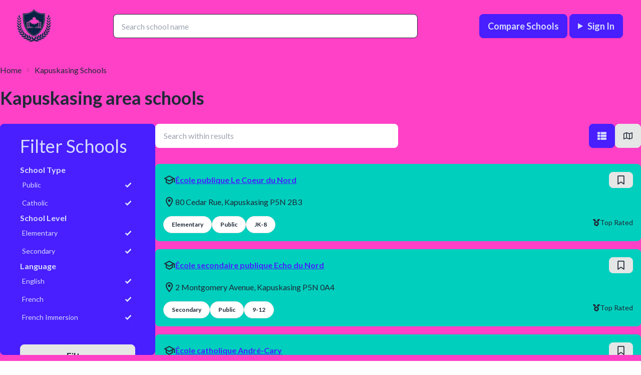

--- FILE ---
content_type: text/html; charset=utf-8
request_url: https://myschoolratings.ca/browse/city/kapuskasing
body_size: 12403
content:
<!DOCTYPE html><html lang="en" data-theme="light"><head><meta charSet="utf-8"/><meta name="viewport" content="width=device-width, initial-scale=1"/><link rel="preload" href="/_next/static/media/4de1fea1a954a5b6-s.p.woff2" as="font" crossorigin="" type="font/woff2"/><link rel="preload" href="/_next/static/media/6d664cce900333ee-s.p.woff2" as="font" crossorigin="" type="font/woff2"/><link rel="preload" href="/_next/static/media/7ff6869a1704182a-s.p.woff2" as="font" crossorigin="" type="font/woff2"/><link rel="stylesheet" href="/_next/static/css/c4425952984f4004.css" data-precedence="next"/><link rel="stylesheet" href="/_next/static/css/9b9da877a2f5faa8.css" data-precedence="next"/><link rel="preload" as="script" fetchPriority="low" href="/_next/static/chunks/webpack-839fbb02f496afea.js"/><script src="/_next/static/chunks/1dd3208c-ca8c1c92cae3e06f.js" async=""></script><script src="/_next/static/chunks/53-54c68535bf13e546.js" async=""></script><script src="/_next/static/chunks/main-app-19db39c956469e7c.js" async=""></script><script src="/_next/static/chunks/e29fc8c3-58119e5f358ce03d.js" async=""></script><script src="/_next/static/chunks/1f8f2298-e0faf6a656915a41.js" async=""></script><script src="/_next/static/chunks/5973d0a0-57c5596f79211f9e.js" async=""></script><script src="/_next/static/chunks/d917add4-9b302af3a090e52d.js" async=""></script><script src="/_next/static/chunks/9a952e43-b3663dcae6973cf8.js" async=""></script><script src="/_next/static/chunks/91a64fe9-cd90d1bd292dc628.js" async=""></script><script src="/_next/static/chunks/566-d295d25a11807616.js" async=""></script><script src="/_next/static/chunks/265-99ebeba68488eb81.js" async=""></script><script src="/_next/static/chunks/70-96b248239eed6d3a.js" async=""></script><script src="/_next/static/chunks/449-edf5e4cb2f1b725c.js" async=""></script><script src="/_next/static/chunks/697-13df39fddb5ecccb.js" async=""></script><script src="/_next/static/chunks/642-e9ab41170104e855.js" async=""></script><script src="/_next/static/chunks/120-8c8937539ba24878.js" async=""></script><script src="/_next/static/chunks/222-4eae331961c68469.js" async=""></script><script src="/_next/static/chunks/217-fc9bd37ee09b7903.js" async=""></script><script src="/_next/static/chunks/app/(root)/browse/city/%5BcitySlug%5D/page-d61309d94370593c.js" async=""></script><script src="/_next/static/chunks/app/(root)/layout-a2e55c738cb0fd87.js" async=""></script><link rel="preload" href="https://www.googletagmanager.com/gtag/js?id=G-EFXEF0711K" as="script"/><link rel="preload" href="https://pagead2.googlesyndication.com/pagead/js/adsbygoogle.js?client=ca-pub-1005240390965902" as="script"/><title>Top rated Schools in kapuskasing. </title><meta name="description" content="Find best schools in your neighbourhood in kapuskasing. Compare schools, reviews, ratings and more."/><link rel="canonical" href="https://myschoolratings.ca/browse/city/kapuskasing"/><link rel="icon" href="/favicon.ico" type="image/x-icon" sizes="16x16"/><meta name="next-size-adjust"/><script src="/_next/static/chunks/polyfills-c67a75d1b6f99dc8.js" noModule=""></script></head><body class="__className_1dd84e min-h-screen w-full bg-secondary"><header class="navbar bg-secondary text-secondary-content p-4 sticky top-0 z-20 m-0"><div class="md:container md:mx-auto w-full"><div class="flex flex-row justify-between w-full items-center px-4"><a class="flex flex-col" href="/"><img alt="logo" loading="lazy" width="72" height="72" decoding="async" data-nimg="1" style="color:transparent" srcSet="/_next/image?url=%2Flogo.png&amp;w=96&amp;q=75 1x, /_next/image?url=%2Flogo.png&amp;w=256&amp;q=75 2x" src="/_next/image?url=%2Flogo.png&amp;w=256&amp;q=75"/></a><div class="hidden md:block md:w-1/2"><div class="flex flex-row relative"><input id="search" type="text" class="w-full input input-bordered rounded-lg text-accent-content" role="searchbox" autoComplete="off" autoCorrect="off" placeholder="Search school name" value=""/></div></div><div class="hidden md:flex md:flex-row justify-between items-center gap-6"><a href="/compare" class="btn btn-primary text-lg">Compare Schools</a><details class="dropdown dropdown-end"><summary class="m-1 btn btn-primary text-lg">Sign In</summary><ul class="menu bg-primary text-primary-content dropdown-content w-52 flex-row rounded-lg border items-center justify-center"><li><span><svg stroke="currentColor" fill="currentColor" stroke-width="0" version="1.1" x="0px" y="0px" viewBox="0 0 48 48" enable-background="new 0 0 48 48" class="text-2xl" height="1em" width="1em" xmlns="http://www.w3.org/2000/svg"><path fill="#FFC107" d="M43.611,20.083H42V20H24v8h11.303c-1.649,4.657-6.08,8-11.303,8c-6.627,0-12-5.373-12-12
	c0-6.627,5.373-12,12-12c3.059,0,5.842,1.154,7.961,3.039l5.657-5.657C34.046,6.053,29.268,4,24,4C12.955,4,4,12.955,4,24
	c0,11.045,8.955,20,20,20c11.045,0,20-8.955,20-20C44,22.659,43.862,21.35,43.611,20.083z"></path><path fill="#FF3D00" d="M6.306,14.691l6.571,4.819C14.655,15.108,18.961,12,24,12c3.059,0,5.842,1.154,7.961,3.039l5.657-5.657
	C34.046,6.053,29.268,4,24,4C16.318,4,9.656,8.337,6.306,14.691z"></path><path fill="#4CAF50" d="M24,44c5.166,0,9.86-1.977,13.409-5.192l-6.19-5.238C29.211,35.091,26.715,36,24,36
	c-5.202,0-9.619-3.317-11.283-7.946l-6.522,5.025C9.505,39.556,16.227,44,24,44z"></path><path fill="#1976D2" d="M43.611,20.083H42V20H24v8h11.303c-0.792,2.237-2.231,4.166-4.087,5.571
	c0.001-0.001,0.002-0.001,0.003-0.002l6.19,5.238C36.971,39.205,44,34,44,24C44,22.659,43.862,21.35,43.611,20.083z"></path></svg>Continue with Google</span></li></ul></details></div><div class="md:hidden"><details class="dropdown dropdown-end"><summary class="btn btn-ghost btn-sm rounded-btn text-3xl"><svg stroke="currentColor" fill="none" stroke-width="2" viewBox="0 0 24 24" stroke-linecap="round" stroke-linejoin="round" height="1em" width="1em" xmlns="http://www.w3.org/2000/svg"><line x1="3" y1="12" x2="21" y2="12"></line><line x1="3" y1="6" x2="21" y2="6"></line><line x1="3" y1="18" x2="21" y2="18"></line></svg></summary><ul class="p-2 shadow menu dropdown-content z-[1] bg-accent text-accent-content rounded-box w-72 space-y-2"><li><a href="/compare" class="link no-underline text-lg">Compare Schools</a></li><li><div><button class="btn text-accent-content text-lg">Sign In</button></div></li></ul></details></div></div></div></header><div class="md:container md:mx-auto w-full h-[calc(100vh-100px)] flex flex-col px-2 md:px-0 bg-secondary"><div class="py-6 breadcrumbs"><ol><li><a href="/">Home</a></li><li><a href="/browse/city/kapuskasing">Kapuskasing<!-- --> Schools</a></li></ol></div><div class="py-4 items-center justify-center"><h1 class="text-4xl font-bold text-start">Kapuskasing<!-- --> area schools</h1></div><div class="my-4 flex-grow overflow-auto flex-row flex gap-10"><div class="bg-primary text-primary-content py-2 px-10 rounded-lg hidden md:block w-96"><form class="flex flex-col gap-4 justify-start flex-nowrap text-primary-content" method="get"><div class="py-4"><h2 class="text-4xl">Filter Schools</h2></div><div class="form-control max-w-xs text-primary-content"><h3 class="text-md font-bold">School Type</h3><label class="label cursor-pointer"><span class="label-text text-md text-primary-content">Public</span><input type="checkbox" id="public" class="checkbox checkbox-sm checkbox-primary rounded-md text-primary-content" name="type" checked="" value="public"/></label><label class="label cursor-pointer"><span class="label-text text-md text-primary-content">Catholic</span><input type="checkbox" id="catholic" class="checkbox checkbox-sm checkbox-primary rounded-md" name="type" checked="" value="catholic"/></label></div><div class="form-control max-w-xs"><h3 class="text-md font-bold">School Level</h3><label class="label"><span class="label-text text-primary-content">Elementary</span><input type="checkbox" class="checkbox checkbox-sm checkbox-primary rounded-md" name="level" checked="" value="elementary"/></label><label class="label"><span class="label-text text-primary-content">Secondary</span><input type="checkbox" class="checkbox checkbox-sm checkbox-primary rounded-md" name="level" checked="" value="secondary"/></label></div><div class="form-control max-w-xs"><h3 class="text-md font-bold">Language</h3><label class="label"><span class="label-text text-primary-content">English</span><input type="checkbox" class="checkbox checkbox-sm checkbox-primary rounded-md" name="language" checked="" value="english"/></label><label class="label"><span class="label-text text-primary-content">French</span><input type="checkbox" class="checkbox checkbox-sm checkbox-primary rounded-md" name="language" checked="" value="french"/></label><label class="label"><span class="label-text text-primary-content">French Immersion</span><input type="checkbox" class="checkbox checkbox-sm checkbox-primary rounded-md" name="language" checked="" value="french-immersion"/></label></div><div class="form-control"><label class="label"><span class="label-text"> </span></label><button type="submit" class="btn text-lg">Filter</button></div></form></div><div class="w-full overflow-hidden"><div class="flex flex-row w-full gap-4 h-[80px] justify-between md:gap-16"><input class="input w-full lg:w-1/2" placeholder="Search within results" value=""/><div class="join"><button class="btn join-item btn-primary"><svg stroke="currentColor" fill="currentColor" stroke-width="0" viewBox="0 0 512 512" class="text-lg" height="1em" width="1em" xmlns="http://www.w3.org/2000/svg"><path d="M149.333 216v80c0 13.255-10.745 24-24 24H24c-13.255 0-24-10.745-24-24v-80c0-13.255 10.745-24 24-24h101.333c13.255 0 24 10.745 24 24zM0 376v80c0 13.255 10.745 24 24 24h101.333c13.255 0 24-10.745 24-24v-80c0-13.255-10.745-24-24-24H24c-13.255 0-24 10.745-24 24zM125.333 32H24C10.745 32 0 42.745 0 56v80c0 13.255 10.745 24 24 24h101.333c13.255 0 24-10.745 24-24V56c0-13.255-10.745-24-24-24zm80 448H488c13.255 0 24-10.745 24-24v-80c0-13.255-10.745-24-24-24H205.333c-13.255 0-24 10.745-24 24v80c0 13.255 10.745 24 24 24zm-24-424v80c0 13.255 10.745 24 24 24H488c13.255 0 24-10.745 24-24V56c0-13.255-10.745-24-24-24H205.333c-13.255 0-24 10.745-24 24zm24 264H488c13.255 0 24-10.745 24-24v-80c0-13.255-10.745-24-24-24H205.333c-13.255 0-24 10.745-24 24v80c0 13.255 10.745 24 24 24z"></path></svg></button><button class="btn join-item"><svg stroke="currentColor" fill="currentColor" stroke-width="0" viewBox="0 0 576 512" class="text-lg" height="1em" width="1em" xmlns="http://www.w3.org/2000/svg"><path d="M560.02 32c-1.96 0-3.98.37-5.96 1.16L384.01 96H384L212 35.28A64.252 64.252 0 0 0 191.76 32c-6.69 0-13.37 1.05-19.81 3.14L20.12 87.95A32.006 32.006 0 0 0 0 117.66v346.32C0 473.17 7.53 480 15.99 480c1.96 0 3.97-.37 5.96-1.16L192 416l172 60.71a63.98 63.98 0 0 0 40.05.15l151.83-52.81A31.996 31.996 0 0 0 576 394.34V48.02c0-9.19-7.53-16.02-15.98-16.02zM224 90.42l128 45.19v285.97l-128-45.19V90.42zM48 418.05V129.07l128-44.53v286.2l-.64.23L48 418.05zm480-35.13l-128 44.53V141.26l.64-.24L528 93.95v288.97z"></path></svg></button></div></div><div class="w-full h-[calc(100%-80px)] overflow-y-auto"><div class="flex flex-col gap-4"><div class="grid grid-cols-1 gap-4 overflow-y-auto"><div class="bg-accent text-base-content pb-2 h-42 rounded-lg"><div class="flex flex-row p-4 gap-2 items-center font-bold justify-between"><div class="flex flex-row gap-2 items-center"><svg stroke="currentColor" fill="currentColor" stroke-width="0" viewBox="0 0 24 24" class="text-2xl font-normal" height="1em" width="1em" xmlns="http://www.w3.org/2000/svg"><path fill="none" d="M0 0h24v24H0V0z"></path><path d="M12 3L1 9l4 2.18v6L12 21l7-3.82v-6l2-1.09V17h2V9L12 3zm6.82 6L12 12.72 5.18 9 12 5.28 18.82 9zM17 15.99l-5 2.73-5-2.73v-3.72L12 15l5-2.73v3.72z"></path></svg><a href="/school/ecole-publique-le-coeur-du-nord"><span class="link link-primary underline-offset-2">École publique Le Coeur du Nord</span></a></div><button type="submit" class="btn btn-square btn-sm shadow-none btn-outline-secondary"><svg stroke="currentColor" fill="currentColor" stroke-width="0" viewBox="0 0 384 512" class="text-lg" height="1em" width="1em" xmlns="http://www.w3.org/2000/svg"><path d="M0 48C0 21.5 21.5 0 48 0l0 48V441.4l130.1-92.9c8.3-6 19.6-6 27.9 0L336 441.4V48H48V0H336c26.5 0 48 21.5 48 48V488c0 9-5 17.2-13 21.3s-17.6 3.4-24.9-1.8L192 397.5 37.9 507.5c-7.3 5.2-16.9 5.9-24.9 1.8S0 497 0 488V48z"></path></svg></button></div><div class="flex flex-row px-4 gap-1 items-center text-ellipsis"><svg stroke="currentColor" fill="currentColor" stroke-width="0" viewBox="0 0 24 24" class="text-2xl" height="1em" width="1em" xmlns="http://www.w3.org/2000/svg"><path fill="none" d="M0 0h24v24H0V0z"></path><path d="M12 2C8.13 2 5 5.13 5 9c0 5.25 7 13 7 13s7-7.75 7-13c0-3.87-3.13-7-7-7zM7 9c0-2.76 2.24-5 5-5s5 2.24 5 5c0 2.88-2.88 7.19-5 9.88C9.92 16.21 7 11.85 7 9z"></path><circle cx="12" cy="9" r="2.5"></circle></svg><p class="truncate">80 Cedar Rue, Kapuskasing P5N 2B3</p></div><div class="flex flex-row px-4 py-2 gap-4 justify-between items-center"><div class="flex flex-row gap-4 mt-2 justify-start items-center"><div class="p-4 badge text-xs font-bold">Elementary</div><div class="p-4 badge text-xs font-bold">Public</div><div class="p-4 badge text-xs font-bold">JK-8</div></div><div class="flex flex-row gap-2 items-center"><svg stroke="currentColor" fill="currentColor" stroke-width="0" viewBox="0 0 512 512" class="text-sm" height="1em" width="1em" xmlns="http://www.w3.org/2000/svg"><path d="M4.1 38.2C1.4 34.2 0 29.4 0 24.6C0 11 11 0 24.6 0H133.9c11.2 0 21.7 5.9 27.4 15.5l68.5 114.1c-48.2 6.1-91.3 28.6-123.4 61.9L4.1 38.2zm503.7 0L405.6 191.5c-32.1-33.3-75.2-55.8-123.4-61.9L350.7 15.5C356.5 5.9 366.9 0 378.1 0H487.4C501 0 512 11 512 24.6c0 4.8-1.4 9.6-4.1 13.6zM80 336a176 176 0 1 1 352 0A176 176 0 1 1 80 336zm184.4-94.9c-3.4-7-13.3-7-16.8 0l-22.4 45.4c-1.4 2.8-4 4.7-7 5.1L168 298.9c-7.7 1.1-10.7 10.5-5.2 16l36.3 35.4c2.2 2.2 3.2 5.2 2.7 8.3l-8.6 49.9c-1.3 7.6 6.7 13.5 13.6 9.9l44.8-23.6c2.7-1.4 6-1.4 8.7 0l44.8 23.6c6.9 3.6 14.9-2.2 13.6-9.9l-8.6-49.9c-.5-3 .5-6.1 2.7-8.3l36.3-35.4c5.6-5.4 2.5-14.8-5.2-16l-50.1-7.3c-3-.4-5.7-2.4-7-5.1l-22.4-45.4z"></path></svg><p class="text-sm">Top Rated</p></div></div></div><div class="bg-accent text-base-content pb-2 h-42 rounded-lg"><div class="flex flex-row p-4 gap-2 items-center font-bold justify-between"><div class="flex flex-row gap-2 items-center"><svg stroke="currentColor" fill="currentColor" stroke-width="0" viewBox="0 0 24 24" class="text-2xl font-normal" height="1em" width="1em" xmlns="http://www.w3.org/2000/svg"><path fill="none" d="M0 0h24v24H0V0z"></path><path d="M12 3L1 9l4 2.18v6L12 21l7-3.82v-6l2-1.09V17h2V9L12 3zm6.82 6L12 12.72 5.18 9 12 5.28 18.82 9zM17 15.99l-5 2.73-5-2.73v-3.72L12 15l5-2.73v3.72z"></path></svg><a href="/school/ecole-secondaire-publique-echo-du-nord"><span class="link link-primary underline-offset-2">École secondaire publique Echo du Nord</span></a></div><button type="submit" class="btn btn-square btn-sm shadow-none btn-outline-secondary"><svg stroke="currentColor" fill="currentColor" stroke-width="0" viewBox="0 0 384 512" class="text-lg" height="1em" width="1em" xmlns="http://www.w3.org/2000/svg"><path d="M0 48C0 21.5 21.5 0 48 0l0 48V441.4l130.1-92.9c8.3-6 19.6-6 27.9 0L336 441.4V48H48V0H336c26.5 0 48 21.5 48 48V488c0 9-5 17.2-13 21.3s-17.6 3.4-24.9-1.8L192 397.5 37.9 507.5c-7.3 5.2-16.9 5.9-24.9 1.8S0 497 0 488V48z"></path></svg></button></div><div class="flex flex-row px-4 gap-1 items-center text-ellipsis"><svg stroke="currentColor" fill="currentColor" stroke-width="0" viewBox="0 0 24 24" class="text-2xl" height="1em" width="1em" xmlns="http://www.w3.org/2000/svg"><path fill="none" d="M0 0h24v24H0V0z"></path><path d="M12 2C8.13 2 5 5.13 5 9c0 5.25 7 13 7 13s7-7.75 7-13c0-3.87-3.13-7-7-7zM7 9c0-2.76 2.24-5 5-5s5 2.24 5 5c0 2.88-2.88 7.19-5 9.88C9.92 16.21 7 11.85 7 9z"></path><circle cx="12" cy="9" r="2.5"></circle></svg><p class="truncate">2 Montgomery Avenue, Kapuskasing P5N 0A4</p></div><div class="flex flex-row px-4 py-2 gap-4 justify-between items-center"><div class="flex flex-row gap-4 mt-2 justify-start items-center"><div class="p-4 badge text-xs font-bold">Secondary</div><div class="p-4 badge text-xs font-bold">Public</div><div class="p-4 badge text-xs font-bold">9-12</div></div><div class="flex flex-row gap-2 items-center"><svg stroke="currentColor" fill="currentColor" stroke-width="0" viewBox="0 0 512 512" class="text-sm" height="1em" width="1em" xmlns="http://www.w3.org/2000/svg"><path d="M4.1 38.2C1.4 34.2 0 29.4 0 24.6C0 11 11 0 24.6 0H133.9c11.2 0 21.7 5.9 27.4 15.5l68.5 114.1c-48.2 6.1-91.3 28.6-123.4 61.9L4.1 38.2zm503.7 0L405.6 191.5c-32.1-33.3-75.2-55.8-123.4-61.9L350.7 15.5C356.5 5.9 366.9 0 378.1 0H487.4C501 0 512 11 512 24.6c0 4.8-1.4 9.6-4.1 13.6zM80 336a176 176 0 1 1 352 0A176 176 0 1 1 80 336zm184.4-94.9c-3.4-7-13.3-7-16.8 0l-22.4 45.4c-1.4 2.8-4 4.7-7 5.1L168 298.9c-7.7 1.1-10.7 10.5-5.2 16l36.3 35.4c2.2 2.2 3.2 5.2 2.7 8.3l-8.6 49.9c-1.3 7.6 6.7 13.5 13.6 9.9l44.8-23.6c2.7-1.4 6-1.4 8.7 0l44.8 23.6c6.9 3.6 14.9-2.2 13.6-9.9l-8.6-49.9c-.5-3 .5-6.1 2.7-8.3l36.3-35.4c5.6-5.4 2.5-14.8-5.2-16l-50.1-7.3c-3-.4-5.7-2.4-7-5.1l-22.4-45.4z"></path></svg><p class="text-sm">Top Rated</p></div></div></div><div class="bg-accent text-base-content pb-2 h-42 rounded-lg"><div class="flex flex-row p-4 gap-2 items-center font-bold justify-between"><div class="flex flex-row gap-2 items-center"><svg stroke="currentColor" fill="currentColor" stroke-width="0" viewBox="0 0 24 24" class="text-2xl font-normal" height="1em" width="1em" xmlns="http://www.w3.org/2000/svg"><path fill="none" d="M0 0h24v24H0V0z"></path><path d="M12 3L1 9l4 2.18v6L12 21l7-3.82v-6l2-1.09V17h2V9L12 3zm6.82 6L12 12.72 5.18 9 12 5.28 18.82 9zM17 15.99l-5 2.73-5-2.73v-3.72L12 15l5-2.73v3.72z"></path></svg><a href="/school/ecole-catholique-andre-cary"><span class="link link-primary underline-offset-2">École catholique André-Cary</span></a></div><button type="submit" class="btn btn-square btn-sm shadow-none btn-outline-secondary"><svg stroke="currentColor" fill="currentColor" stroke-width="0" viewBox="0 0 384 512" class="text-lg" height="1em" width="1em" xmlns="http://www.w3.org/2000/svg"><path d="M0 48C0 21.5 21.5 0 48 0l0 48V441.4l130.1-92.9c8.3-6 19.6-6 27.9 0L336 441.4V48H48V0H336c26.5 0 48 21.5 48 48V488c0 9-5 17.2-13 21.3s-17.6 3.4-24.9-1.8L192 397.5 37.9 507.5c-7.3 5.2-16.9 5.9-24.9 1.8S0 497 0 488V48z"></path></svg></button></div><div class="flex flex-row px-4 gap-1 items-center text-ellipsis"><svg stroke="currentColor" fill="currentColor" stroke-width="0" viewBox="0 0 24 24" class="text-2xl" height="1em" width="1em" xmlns="http://www.w3.org/2000/svg"><path fill="none" d="M0 0h24v24H0V0z"></path><path d="M12 2C8.13 2 5 5.13 5 9c0 5.25 7 13 7 13s7-7.75 7-13c0-3.87-3.13-7-7-7zM7 9c0-2.76 2.24-5 5-5s5 2.24 5 5c0 2.88-2.88 7.19-5 9.88C9.92 16.21 7 11.85 7 9z"></path><circle cx="12" cy="9" r="2.5"></circle></svg><p class="truncate">39 Murdock Rue, Kapuskasing P5N 1H9</p></div><div class="flex flex-row px-4 py-2 gap-4 justify-between items-center"><div class="flex flex-row gap-4 mt-2 justify-start items-center"><div class="p-4 badge text-xs font-bold">Elementary</div><div class="p-4 badge text-xs font-bold">Catholic</div><div class="p-4 badge text-xs font-bold">JK-6</div></div><div class="flex flex-row gap-2 items-center"><svg stroke="currentColor" fill="currentColor" stroke-width="0" viewBox="0 0 512 512" class="text-sm" height="1em" width="1em" xmlns="http://www.w3.org/2000/svg"><path d="M4.1 38.2C1.4 34.2 0 29.4 0 24.6C0 11 11 0 24.6 0H133.9c11.2 0 21.7 5.9 27.4 15.5l68.5 114.1c-48.2 6.1-91.3 28.6-123.4 61.9L4.1 38.2zm503.7 0L405.6 191.5c-32.1-33.3-75.2-55.8-123.4-61.9L350.7 15.5C356.5 5.9 366.9 0 378.1 0H487.4C501 0 512 11 512 24.6c0 4.8-1.4 9.6-4.1 13.6zM80 336a176 176 0 1 1 352 0A176 176 0 1 1 80 336zm184.4-94.9c-3.4-7-13.3-7-16.8 0l-22.4 45.4c-1.4 2.8-4 4.7-7 5.1L168 298.9c-7.7 1.1-10.7 10.5-5.2 16l36.3 35.4c2.2 2.2 3.2 5.2 2.7 8.3l-8.6 49.9c-1.3 7.6 6.7 13.5 13.6 9.9l44.8-23.6c2.7-1.4 6-1.4 8.7 0l44.8 23.6c6.9 3.6 14.9-2.2 13.6-9.9l-8.6-49.9c-.5-3 .5-6.1 2.7-8.3l36.3-35.4c5.6-5.4 2.5-14.8-5.2-16l-50.1-7.3c-3-.4-5.7-2.4-7-5.1l-22.4-45.4z"></path></svg><p class="text-sm">Top Rated</p></div></div></div><div class="bg-accent text-base-content pb-2 h-42 rounded-lg"><div class="flex flex-row p-4 gap-2 items-center font-bold justify-between"><div class="flex flex-row gap-2 items-center"><svg stroke="currentColor" fill="currentColor" stroke-width="0" viewBox="0 0 24 24" class="text-2xl font-normal" height="1em" width="1em" xmlns="http://www.w3.org/2000/svg"><path fill="none" d="M0 0h24v24H0V0z"></path><path d="M12 3L1 9l4 2.18v6L12 21l7-3.82v-6l2-1.09V17h2V9L12 3zm6.82 6L12 12.72 5.18 9 12 5.28 18.82 9zM17 15.99l-5 2.73-5-2.73v-3.72L12 15l5-2.73v3.72z"></path></svg><a href="/school/ecole-catholique-cite-des-jeunes"><span class="link link-primary underline-offset-2">École catholique Cité des Jeunes</span></a></div><button type="submit" class="btn btn-square btn-sm shadow-none btn-outline-secondary"><svg stroke="currentColor" fill="currentColor" stroke-width="0" viewBox="0 0 384 512" class="text-lg" height="1em" width="1em" xmlns="http://www.w3.org/2000/svg"><path d="M0 48C0 21.5 21.5 0 48 0l0 48V441.4l130.1-92.9c8.3-6 19.6-6 27.9 0L336 441.4V48H48V0H336c26.5 0 48 21.5 48 48V488c0 9-5 17.2-13 21.3s-17.6 3.4-24.9-1.8L192 397.5 37.9 507.5c-7.3 5.2-16.9 5.9-24.9 1.8S0 497 0 488V48z"></path></svg></button></div><div class="flex flex-row px-4 gap-1 items-center text-ellipsis"><svg stroke="currentColor" fill="currentColor" stroke-width="0" viewBox="0 0 24 24" class="text-2xl" height="1em" width="1em" xmlns="http://www.w3.org/2000/svg"><path fill="none" d="M0 0h24v24H0V0z"></path><path d="M12 2C8.13 2 5 5.13 5 9c0 5.25 7 13 7 13s7-7.75 7-13c0-3.87-3.13-7-7-7zM7 9c0-2.76 2.24-5 5-5s5 2.24 5 5c0 2.88-2.88 7.19-5 9.88C9.92 16.21 7 11.85 7 9z"></path><circle cx="12" cy="9" r="2.5"></circle></svg><p class="truncate">10 Cité Des Jeunes Boulevard, Kapuskasing P5N 2K2</p></div><div class="flex flex-row px-4 py-2 gap-4 justify-between items-center"><div class="flex flex-row gap-4 mt-2 justify-start items-center"><div class="p-4 badge text-xs font-bold">Elementary</div><div class="p-4 badge text-xs font-bold">Catholic</div><div class="p-4 badge text-xs font-bold">7-8</div></div></div></div><div class="bg-accent text-base-content pb-2 h-42 rounded-lg"><div class="flex flex-row p-4 gap-2 items-center font-bold justify-between"><div class="flex flex-row gap-2 items-center"><svg stroke="currentColor" fill="currentColor" stroke-width="0" viewBox="0 0 24 24" class="text-2xl font-normal" height="1em" width="1em" xmlns="http://www.w3.org/2000/svg"><path fill="none" d="M0 0h24v24H0V0z"></path><path d="M12 3L1 9l4 2.18v6L12 21l7-3.82v-6l2-1.09V17h2V9L12 3zm6.82 6L12 12.72 5.18 9 12 5.28 18.82 9zM17 15.99l-5 2.73-5-2.73v-3.72L12 15l5-2.73v3.72z"></path></svg><a href="/school/ecole-catholique-jacques-cartier-kapuskasing"><span class="link link-primary underline-offset-2">École catholique Jacques-Cartier (Kapuskasing)</span></a></div><button type="submit" class="btn btn-square btn-sm shadow-none btn-outline-secondary"><svg stroke="currentColor" fill="currentColor" stroke-width="0" viewBox="0 0 384 512" class="text-lg" height="1em" width="1em" xmlns="http://www.w3.org/2000/svg"><path d="M0 48C0 21.5 21.5 0 48 0l0 48V441.4l130.1-92.9c8.3-6 19.6-6 27.9 0L336 441.4V48H48V0H336c26.5 0 48 21.5 48 48V488c0 9-5 17.2-13 21.3s-17.6 3.4-24.9-1.8L192 397.5 37.9 507.5c-7.3 5.2-16.9 5.9-24.9 1.8S0 497 0 488V48z"></path></svg></button></div><div class="flex flex-row px-4 gap-1 items-center text-ellipsis"><svg stroke="currentColor" fill="currentColor" stroke-width="0" viewBox="0 0 24 24" class="text-2xl" height="1em" width="1em" xmlns="http://www.w3.org/2000/svg"><path fill="none" d="M0 0h24v24H0V0z"></path><path d="M12 2C8.13 2 5 5.13 5 9c0 5.25 7 13 7 13s7-7.75 7-13c0-3.87-3.13-7-7-7zM7 9c0-2.76 2.24-5 5-5s5 2.24 5 5c0 2.88-2.88 7.19-5 9.88C9.92 16.21 7 11.85 7 9z"></path><circle cx="12" cy="9" r="2.5"></circle></svg><p class="truncate">8 Brunelle Sud Chemin, Kapuskasing P5N 2T2</p></div><div class="flex flex-row px-4 py-2 gap-4 justify-between items-center"><div class="flex flex-row gap-4 mt-2 justify-start items-center"><div class="p-4 badge text-xs font-bold">Elementary</div><div class="p-4 badge text-xs font-bold">Catholic</div><div class="p-4 badge text-xs font-bold">JK-6</div></div><div class="flex flex-row gap-2 items-center"><svg stroke="currentColor" fill="currentColor" stroke-width="0" viewBox="0 0 512 512" class="text-sm" height="1em" width="1em" xmlns="http://www.w3.org/2000/svg"><path d="M4.1 38.2C1.4 34.2 0 29.4 0 24.6C0 11 11 0 24.6 0H133.9c11.2 0 21.7 5.9 27.4 15.5l68.5 114.1c-48.2 6.1-91.3 28.6-123.4 61.9L4.1 38.2zm503.7 0L405.6 191.5c-32.1-33.3-75.2-55.8-123.4-61.9L350.7 15.5C356.5 5.9 366.9 0 378.1 0H487.4C501 0 512 11 512 24.6c0 4.8-1.4 9.6-4.1 13.6zM80 336a176 176 0 1 1 352 0A176 176 0 1 1 80 336zm184.4-94.9c-3.4-7-13.3-7-16.8 0l-22.4 45.4c-1.4 2.8-4 4.7-7 5.1L168 298.9c-7.7 1.1-10.7 10.5-5.2 16l36.3 35.4c2.2 2.2 3.2 5.2 2.7 8.3l-8.6 49.9c-1.3 7.6 6.7 13.5 13.6 9.9l44.8-23.6c2.7-1.4 6-1.4 8.7 0l44.8 23.6c6.9 3.6 14.9-2.2 13.6-9.9l-8.6-49.9c-.5-3 .5-6.1 2.7-8.3l36.3-35.4c5.6-5.4 2.5-14.8-5.2-16l-50.1-7.3c-3-.4-5.7-2.4-7-5.1l-22.4-45.4z"></path></svg><p class="text-sm">Top Rated</p></div></div></div><div class="bg-accent text-base-content pb-2 h-42 rounded-lg"><div class="flex flex-row p-4 gap-2 items-center font-bold justify-between"><div class="flex flex-row gap-2 items-center"><svg stroke="currentColor" fill="currentColor" stroke-width="0" viewBox="0 0 24 24" class="text-2xl font-normal" height="1em" width="1em" xmlns="http://www.w3.org/2000/svg"><path fill="none" d="M0 0h24v24H0V0z"></path><path d="M12 3L1 9l4 2.18v6L12 21l7-3.82v-6l2-1.09V17h2V9L12 3zm6.82 6L12 12.72 5.18 9 12 5.28 18.82 9zM17 15.99l-5 2.73-5-2.73v-3.72L12 15l5-2.73v3.72z"></path></svg><a href="/school/ecole-secondaire-catholique-cite-des-jeunes"><span class="link link-primary underline-offset-2">École secondaire catholique Cité des Jeunes</span></a></div><button type="submit" class="btn btn-square btn-sm shadow-none btn-outline-secondary"><svg stroke="currentColor" fill="currentColor" stroke-width="0" viewBox="0 0 384 512" class="text-lg" height="1em" width="1em" xmlns="http://www.w3.org/2000/svg"><path d="M0 48C0 21.5 21.5 0 48 0l0 48V441.4l130.1-92.9c8.3-6 19.6-6 27.9 0L336 441.4V48H48V0H336c26.5 0 48 21.5 48 48V488c0 9-5 17.2-13 21.3s-17.6 3.4-24.9-1.8L192 397.5 37.9 507.5c-7.3 5.2-16.9 5.9-24.9 1.8S0 497 0 488V48z"></path></svg></button></div><div class="flex flex-row px-4 gap-1 items-center text-ellipsis"><svg stroke="currentColor" fill="currentColor" stroke-width="0" viewBox="0 0 24 24" class="text-2xl" height="1em" width="1em" xmlns="http://www.w3.org/2000/svg"><path fill="none" d="M0 0h24v24H0V0z"></path><path d="M12 2C8.13 2 5 5.13 5 9c0 5.25 7 13 7 13s7-7.75 7-13c0-3.87-3.13-7-7-7zM7 9c0-2.76 2.24-5 5-5s5 2.24 5 5c0 2.88-2.88 7.19-5 9.88C9.92 16.21 7 11.85 7 9z"></path><circle cx="12" cy="9" r="2.5"></circle></svg><p class="truncate">10 Cité Des Jeunes Boulevard, Kapuskasing P5N 2K2</p></div><div class="flex flex-row px-4 py-2 gap-4 justify-between items-center"><div class="flex flex-row gap-4 mt-2 justify-start items-center"><div class="p-4 badge text-xs font-bold">Secondary</div><div class="p-4 badge text-xs font-bold">Catholic</div><div class="p-4 badge text-xs font-bold">9-12</div></div><div class="flex flex-row gap-2 items-center"><svg stroke="currentColor" fill="currentColor" stroke-width="0" viewBox="0 0 512 512" class="text-sm" height="1em" width="1em" xmlns="http://www.w3.org/2000/svg"><path d="M4.1 38.2C1.4 34.2 0 29.4 0 24.6C0 11 11 0 24.6 0H133.9c11.2 0 21.7 5.9 27.4 15.5l68.5 114.1c-48.2 6.1-91.3 28.6-123.4 61.9L4.1 38.2zm503.7 0L405.6 191.5c-32.1-33.3-75.2-55.8-123.4-61.9L350.7 15.5C356.5 5.9 366.9 0 378.1 0H487.4C501 0 512 11 512 24.6c0 4.8-1.4 9.6-4.1 13.6zM80 336a176 176 0 1 1 352 0A176 176 0 1 1 80 336zm184.4-94.9c-3.4-7-13.3-7-16.8 0l-22.4 45.4c-1.4 2.8-4 4.7-7 5.1L168 298.9c-7.7 1.1-10.7 10.5-5.2 16l36.3 35.4c2.2 2.2 3.2 5.2 2.7 8.3l-8.6 49.9c-1.3 7.6 6.7 13.5 13.6 9.9l44.8-23.6c2.7-1.4 6-1.4 8.7 0l44.8 23.6c6.9 3.6 14.9-2.2 13.6-9.9l-8.6-49.9c-.5-3 .5-6.1 2.7-8.3l36.3-35.4c5.6-5.4 2.5-14.8-5.2-16l-50.1-7.3c-3-.4-5.7-2.4-7-5.1l-22.4-45.4z"></path></svg><p class="text-sm">Top Rated</p></div></div></div><div class="bg-accent text-base-content pb-2 h-42 rounded-lg"><div class="flex flex-row p-4 gap-2 items-center font-bold justify-between"><div class="flex flex-row gap-2 items-center"><svg stroke="currentColor" fill="currentColor" stroke-width="0" viewBox="0 0 24 24" class="text-2xl font-normal" height="1em" width="1em" xmlns="http://www.w3.org/2000/svg"><path fill="none" d="M0 0h24v24H0V0z"></path><path d="M12 3L1 9l4 2.18v6L12 21l7-3.82v-6l2-1.09V17h2V9L12 3zm6.82 6L12 12.72 5.18 9 12 5.28 18.82 9zM17 15.99l-5 2.73-5-2.73v-3.72L12 15l5-2.73v3.72z"></path></svg><a href="/school/diamond-jubilee-public-school"><span class="link link-primary underline-offset-2">Diamond Jubilee Public School</span></a></div><button type="submit" class="btn btn-square btn-sm shadow-none btn-outline-secondary"><svg stroke="currentColor" fill="currentColor" stroke-width="0" viewBox="0 0 384 512" class="text-lg" height="1em" width="1em" xmlns="http://www.w3.org/2000/svg"><path d="M0 48C0 21.5 21.5 0 48 0l0 48V441.4l130.1-92.9c8.3-6 19.6-6 27.9 0L336 441.4V48H48V0H336c26.5 0 48 21.5 48 48V488c0 9-5 17.2-13 21.3s-17.6 3.4-24.9-1.8L192 397.5 37.9 507.5c-7.3 5.2-16.9 5.9-24.9 1.8S0 497 0 488V48z"></path></svg></button></div><div class="flex flex-row px-4 gap-1 items-center text-ellipsis"><svg stroke="currentColor" fill="currentColor" stroke-width="0" viewBox="0 0 24 24" class="text-2xl" height="1em" width="1em" xmlns="http://www.w3.org/2000/svg"><path fill="none" d="M0 0h24v24H0V0z"></path><path d="M12 2C8.13 2 5 5.13 5 9c0 5.25 7 13 7 13s7-7.75 7-13c0-3.87-3.13-7-7-7zM7 9c0-2.76 2.24-5 5-5s5 2.24 5 5c0 2.88-2.88 7.19-5 9.88C9.92 16.21 7 11.85 7 9z"></path><circle cx="12" cy="9" r="2.5"></circle></svg><p class="truncate">61 Devonshire St, Kapuskasing P5N 1C5</p></div><div class="flex flex-row px-4 py-2 gap-4 justify-between items-center"><div class="flex flex-row gap-4 mt-2 justify-start items-center"><div class="p-4 badge text-xs font-bold">Elementary</div><div class="p-4 badge text-xs font-bold">Public</div><div class="p-4 badge text-xs font-bold">JK-8</div></div><div class="flex flex-row gap-2 items-center"><svg stroke="currentColor" fill="currentColor" stroke-width="0" viewBox="0 0 512 512" class="text-sm" height="1em" width="1em" xmlns="http://www.w3.org/2000/svg"><path d="M4.1 38.2C1.4 34.2 0 29.4 0 24.6C0 11 11 0 24.6 0H133.9c11.2 0 21.7 5.9 27.4 15.5l68.5 114.1c-48.2 6.1-91.3 28.6-123.4 61.9L4.1 38.2zm503.7 0L405.6 191.5c-32.1-33.3-75.2-55.8-123.4-61.9L350.7 15.5C356.5 5.9 366.9 0 378.1 0H487.4C501 0 512 11 512 24.6c0 4.8-1.4 9.6-4.1 13.6zM80 336a176 176 0 1 1 352 0A176 176 0 1 1 80 336zm184.4-94.9c-3.4-7-13.3-7-16.8 0l-22.4 45.4c-1.4 2.8-4 4.7-7 5.1L168 298.9c-7.7 1.1-10.7 10.5-5.2 16l36.3 35.4c2.2 2.2 3.2 5.2 2.7 8.3l-8.6 49.9c-1.3 7.6 6.7 13.5 13.6 9.9l44.8-23.6c2.7-1.4 6-1.4 8.7 0l44.8 23.6c6.9 3.6 14.9-2.2 13.6-9.9l-8.6-49.9c-.5-3 .5-6.1 2.7-8.3l36.3-35.4c5.6-5.4 2.5-14.8-5.2-16l-50.1-7.3c-3-.4-5.7-2.4-7-5.1l-22.4-45.4z"></path></svg><p class="text-sm">Top Rated</p></div></div></div><div class="bg-accent text-base-content pb-2 h-42 rounded-lg"><div class="flex flex-row p-4 gap-2 items-center font-bold justify-between"><div class="flex flex-row gap-2 items-center"><svg stroke="currentColor" fill="currentColor" stroke-width="0" viewBox="0 0 24 24" class="text-2xl font-normal" height="1em" width="1em" xmlns="http://www.w3.org/2000/svg"><path fill="none" d="M0 0h24v24H0V0z"></path><path d="M12 3L1 9l4 2.18v6L12 21l7-3.82v-6l2-1.09V17h2V9L12 3zm6.82 6L12 12.72 5.18 9 12 5.28 18.82 9zM17 15.99l-5 2.73-5-2.73v-3.72L12 15l5-2.73v3.72z"></path></svg><a href="/school/kapuskasing-district-high-school"><span class="link link-primary underline-offset-2">Kapuskasing District High School</span></a></div><button type="submit" class="btn btn-square btn-sm shadow-none btn-outline-secondary"><svg stroke="currentColor" fill="currentColor" stroke-width="0" viewBox="0 0 384 512" class="text-lg" height="1em" width="1em" xmlns="http://www.w3.org/2000/svg"><path d="M0 48C0 21.5 21.5 0 48 0l0 48V441.4l130.1-92.9c8.3-6 19.6-6 27.9 0L336 441.4V48H48V0H336c26.5 0 48 21.5 48 48V488c0 9-5 17.2-13 21.3s-17.6 3.4-24.9-1.8L192 397.5 37.9 507.5c-7.3 5.2-16.9 5.9-24.9 1.8S0 497 0 488V48z"></path></svg></button></div><div class="flex flex-row px-4 gap-1 items-center text-ellipsis"><svg stroke="currentColor" fill="currentColor" stroke-width="0" viewBox="0 0 24 24" class="text-2xl" height="1em" width="1em" xmlns="http://www.w3.org/2000/svg"><path fill="none" d="M0 0h24v24H0V0z"></path><path d="M12 2C8.13 2 5 5.13 5 9c0 5.25 7 13 7 13s7-7.75 7-13c0-3.87-3.13-7-7-7zM7 9c0-2.76 2.24-5 5-5s5 2.24 5 5c0 2.88-2.88 7.19-5 9.88C9.92 16.21 7 11.85 7 9z"></path><circle cx="12" cy="9" r="2.5"></circle></svg><p class="truncate">61 Devonshire St, Kapuskasing P5N 1C5</p></div><div class="flex flex-row px-4 py-2 gap-4 justify-between items-center"><div class="flex flex-row gap-4 mt-2 justify-start items-center"><div class="p-4 badge text-xs font-bold">Secondary</div><div class="p-4 badge text-xs font-bold">Public</div><div class="p-4 badge text-xs font-bold">9-12</div></div><div class="flex flex-row gap-2 items-center"><svg stroke="currentColor" fill="currentColor" stroke-width="0" viewBox="0 0 512 512" class="text-sm" height="1em" width="1em" xmlns="http://www.w3.org/2000/svg"><path d="M4.1 38.2C1.4 34.2 0 29.4 0 24.6C0 11 11 0 24.6 0H133.9c11.2 0 21.7 5.9 27.4 15.5l68.5 114.1c-48.2 6.1-91.3 28.6-123.4 61.9L4.1 38.2zm503.7 0L405.6 191.5c-32.1-33.3-75.2-55.8-123.4-61.9L350.7 15.5C356.5 5.9 366.9 0 378.1 0H487.4C501 0 512 11 512 24.6c0 4.8-1.4 9.6-4.1 13.6zM80 336a176 176 0 1 1 352 0A176 176 0 1 1 80 336zm184.4-94.9c-3.4-7-13.3-7-16.8 0l-22.4 45.4c-1.4 2.8-4 4.7-7 5.1L168 298.9c-7.7 1.1-10.7 10.5-5.2 16l36.3 35.4c2.2 2.2 3.2 5.2 2.7 8.3l-8.6 49.9c-1.3 7.6 6.7 13.5 13.6 9.9l44.8-23.6c2.7-1.4 6-1.4 8.7 0l44.8 23.6c6.9 3.6 14.9-2.2 13.6-9.9l-8.6-49.9c-.5-3 .5-6.1 2.7-8.3l36.3-35.4c5.6-5.4 2.5-14.8-5.2-16l-50.1-7.3c-3-.4-5.7-2.4-7-5.1l-22.4-45.4z"></path></svg><p class="text-sm">Top Rated</p></div></div></div><div class="bg-accent text-base-content pb-2 h-42 rounded-lg"><div class="flex flex-row p-4 gap-2 items-center font-bold justify-between"><div class="flex flex-row gap-2 items-center"><svg stroke="currentColor" fill="currentColor" stroke-width="0" viewBox="0 0 24 24" class="text-2xl font-normal" height="1em" width="1em" xmlns="http://www.w3.org/2000/svg"><path fill="none" d="M0 0h24v24H0V0z"></path><path d="M12 3L1 9l4 2.18v6L12 21l7-3.82v-6l2-1.09V17h2V9L12 3zm6.82 6L12 12.72 5.18 9 12 5.28 18.82 9zM17 15.99l-5 2.73-5-2.73v-3.72L12 15l5-2.73v3.72z"></path></svg><a href="/school/st-patrick-school"><span class="link link-primary underline-offset-2">St. Patrick School</span></a></div><button type="submit" class="btn btn-square btn-sm shadow-none btn-outline-secondary"><svg stroke="currentColor" fill="currentColor" stroke-width="0" viewBox="0 0 384 512" class="text-lg" height="1em" width="1em" xmlns="http://www.w3.org/2000/svg"><path d="M0 48C0 21.5 21.5 0 48 0l0 48V441.4l130.1-92.9c8.3-6 19.6-6 27.9 0L336 441.4V48H48V0H336c26.5 0 48 21.5 48 48V488c0 9-5 17.2-13 21.3s-17.6 3.4-24.9-1.8L192 397.5 37.9 507.5c-7.3 5.2-16.9 5.9-24.9 1.8S0 497 0 488V48z"></path></svg></button></div><div class="flex flex-row px-4 gap-1 items-center text-ellipsis"><svg stroke="currentColor" fill="currentColor" stroke-width="0" viewBox="0 0 24 24" class="text-2xl" height="1em" width="1em" xmlns="http://www.w3.org/2000/svg"><path fill="none" d="M0 0h24v24H0V0z"></path><path d="M12 2C8.13 2 5 5.13 5 9c0 5.25 7 13 7 13s7-7.75 7-13c0-3.87-3.13-7-7-7zM7 9c0-2.76 2.24-5 5-5s5 2.24 5 5c0 2.88-2.88 7.19-5 9.88C9.92 16.21 7 11.85 7 9z"></path><circle cx="12" cy="9" r="2.5"></circle></svg><p class="truncate">6 Cedar St, Kapuskasing P5N 2A8</p></div><div class="flex flex-row px-4 py-2 gap-4 justify-between items-center"><div class="flex flex-row gap-4 mt-2 justify-start items-center"><div class="p-4 badge text-xs font-bold">Elementary</div><div class="p-4 badge text-xs font-bold">Catholic</div><div class="p-4 badge text-xs font-bold">JK-8</div></div><div class="flex flex-row gap-2 items-center"><svg stroke="currentColor" fill="currentColor" stroke-width="0" viewBox="0 0 512 512" class="text-sm" height="1em" width="1em" xmlns="http://www.w3.org/2000/svg"><path d="M4.1 38.2C1.4 34.2 0 29.4 0 24.6C0 11 11 0 24.6 0H133.9c11.2 0 21.7 5.9 27.4 15.5l68.5 114.1c-48.2 6.1-91.3 28.6-123.4 61.9L4.1 38.2zm503.7 0L405.6 191.5c-32.1-33.3-75.2-55.8-123.4-61.9L350.7 15.5C356.5 5.9 366.9 0 378.1 0H487.4C501 0 512 11 512 24.6c0 4.8-1.4 9.6-4.1 13.6zM80 336a176 176 0 1 1 352 0A176 176 0 1 1 80 336zm184.4-94.9c-3.4-7-13.3-7-16.8 0l-22.4 45.4c-1.4 2.8-4 4.7-7 5.1L168 298.9c-7.7 1.1-10.7 10.5-5.2 16l36.3 35.4c2.2 2.2 3.2 5.2 2.7 8.3l-8.6 49.9c-1.3 7.6 6.7 13.5 13.6 9.9l44.8-23.6c2.7-1.4 6-1.4 8.7 0l44.8 23.6c6.9 3.6 14.9-2.2 13.6-9.9l-8.6-49.9c-.5-3 .5-6.1 2.7-8.3l36.3-35.4c5.6-5.4 2.5-14.8-5.2-16l-50.1-7.3c-3-.4-5.7-2.4-7-5.1l-22.4-45.4z"></path></svg><p class="text-sm">Top Rated</p></div></div></div></div></div></div></div></div></div><footer class="footer p-8 bg-secondary text-secondary-content items-center justify-center gap-4 flex flex-col"><p>Allygent Inc. 2025 © All rights reserved. </p><div class="flex flex-row gap-4"><a class="link underline-offset-2" href="/terms">Terms and conditions</a><div>|</div><a class="link underline-offset-2" href="/privacy">Privacy policy</a></div><div><button class="btn btn-primary btn-ghost font-bold"><svg stroke="currentColor" fill="currentColor" stroke-width="0" viewBox="0 0 24 24" height="1em" width="1em" xmlns="http://www.w3.org/2000/svg"><path d="M14.768 3.96v.001l-.002-.005a9.08 9.08 0 0 0-.218-.779c-.13-.394.21-.8.602-.67.29.096.575.205.855.328l.01.005A10.002 10.002 0 0 1 12 22a10.002 10.002 0 0 1-9.162-5.985l-.004-.01a9.722 9.722 0 0 1-.329-.855c-.13-.392.277-.732.67-.602.257.084.517.157.78.218l.004.002A9 9 0 0 0 14.999 6a9.09 9.09 0 0 0-.231-2.04ZM16.5 6c0 5.799-4.701 10.5-10.5 10.5-.426 0-.847-.026-1.26-.075A8.5 8.5 0 1 0 16.425 4.74c.05.413.075.833.075 1.259Z"></path></svg> <!-- -->Dark<!-- --> Mode</button></div><span class="inline"><span class="text-lg mr-1">🇨🇦</span><span class="text-md">Made in Canada</span></span></footer><script src="/_next/static/chunks/webpack-839fbb02f496afea.js" async=""></script><script>(self.__next_f=self.__next_f||[]).push([0]);self.__next_f.push([2,null])</script><script>self.__next_f.push([1,"0:\"$L1\"\n"])</script><script>self.__next_f.push([1,"2:HL[\"/_next/static/media/4de1fea1a954a5b6-s.p.woff2\",\"font\",{\"crossOrigin\":\"\",\"type\":\"font/woff2\"}]\n3:HL[\"/_next/static/media/6d664cce900333ee-s.p.woff2\",\"font\",{\"crossOrigin\":\"\",\"type\":\"font/woff2\"}]\n4:HL[\"/_next/static/media/7ff6869a1704182a-s.p.woff2\",\"font\",{\"crossOrigin\":\"\",\"type\":\"font/woff2\"}]\n5:HL[\"/_next/static/css/c4425952984f4004.css\",\"style\"]\n6:HL[\"/_next/static/css/9b9da877a2f5faa8.css\",\"style\"]\n"])</script><script>self.__next_f.push([1,"7:I[1999,[],\"\"]\n9:I[433,[],\"\"]\na:I[9305,[],\"\"]\nb:I[5236,[],\"\"]\n"])</script><script>self.__next_f.push([1,"1:[null,[\"$\",\"$L7\",null,{\"buildId\":\"WqNY49Zk720O7_dx_2x4O\",\"assetPrefix\":\"\",\"initialCanonicalUrl\":\"/browse/city/kapuskasing\",\"initialTree\":[\"\",{\"children\":[\"(root)\",{\"children\":[\"browse\",{\"children\":[\"city\",{\"children\":[[\"citySlug\",\"kapuskasing\",\"d\"],{\"children\":[\"__PAGE__\",{}]}]}]}]},\"$undefined\",\"$undefined\",true]}],\"initialHead\":[false,\"$L8\"],\"globalErrorComponent\":\"$9\",\"children\":[\"$\",\"$La\",null,{\"parallelRouterKey\":\"children\",\"segmentPath\":[\"children\"],\"loading\":\"$undefined\",\"loadingStyles\":\"$undefined\",\"loadingScripts\":\"$undefined\",\"hasLoading\":false,\"error\":\"$undefined\",\"errorStyles\":\"$undefined\",\"errorScripts\":\"$undefined\",\"template\":[\"$\",\"$Lb\",null,{}],\"templateStyles\":\"$undefined\",\"templateScripts\":\"$undefined\",\"notFound\":[[\"$\",\"title\",null,{\"children\":\"404: This page could not be found.\"}],[\"$\",\"div\",null,{\"style\":{\"fontFamily\":\"system-ui,\\\"Segoe UI\\\",Roboto,Helvetica,Arial,sans-serif,\\\"Apple Color Emoji\\\",\\\"Segoe UI Emoji\\\"\",\"height\":\"100vh\",\"textAlign\":\"center\",\"display\":\"flex\",\"flexDirection\":\"column\",\"alignItems\":\"center\",\"justifyContent\":\"center\"},\"children\":[\"$\",\"div\",null,{\"children\":[[\"$\",\"style\",null,{\"dangerouslySetInnerHTML\":{\"__html\":\"body{color:#000;background:#fff;margin:0}.next-error-h1{border-right:1px solid rgba(0,0,0,.3)}@media (prefers-color-scheme:dark){body{color:#fff;background:#000}.next-error-h1{border-right:1px solid rgba(255,255,255,.3)}}\"}}],[\"$\",\"h1\",null,{\"className\":\"next-error-h1\",\"style\":{\"display\":\"inline-block\",\"margin\":\"0 20px 0 0\",\"padding\":\"0 23px 0 0\",\"fontSize\":24,\"fontWeight\":500,\"verticalAlign\":\"top\",\"lineHeight\":\"49px\"},\"children\":\"404\"}],[\"$\",\"div\",null,{\"style\":{\"display\":\"inline-block\"},\"children\":[\"$\",\"h2\",null,{\"style\":{\"fontSize\":14,\"fontWeight\":400,\"lineHeight\":\"49px\",\"margin\":0},\"children\":\"This page could not be found.\"}]}]]}]}]],\"notFoundStyles\":[],\"childProp\":{\"current\":[null,\"$Lc\",null],\"segment\":\"(root)\"},\"styles\":[[\"$\",\"link\",\"0\",{\"rel\":\"stylesheet\",\"href\":\"/_next/static/css/c4425952984f4004.css\",\"precedence\":\"next\",\"crossOrigin\":\"$undefined\"}],[\"$\",\"link\",\"1\",{\"rel\":\"stylesheet\",\"href\":\"/_next/static/css/9b9da877a2f5faa8.css\",\"precedence\":\"next\",\"crossOrigin\":\"$undefined\"}]]}]}]]\n"])</script><script>self.__next_f.push([1,"d:I[31,[\"441\",\"static/chunks/e29fc8c3-58119e5f358ce03d.js\",\"638\",\"static/chunks/1f8f2298-e0faf6a656915a41.js\",\"841\",\"static/chunks/5973d0a0-57c5596f79211f9e.js\",\"32\",\"static/chunks/d917add4-9b302af3a090e52d.js\",\"667\",\"static/chunks/9a952e43-b3663dcae6973cf8.js\",\"472\",\"static/chunks/91a64fe9-cd90d1bd292dc628.js\",\"566\",\"static/chunks/566-d295d25a11807616.js\",\"265\",\"static/chunks/265-99ebeba68488eb81.js\",\"70\",\"static/chunks/70-96b248239eed6d3a.js\",\"449\",\"static/chunks/449-edf5e4cb2f1b725c.js\",\"697\",\"static/chunks/697-13df39fddb5ecccb.js\",\"642\",\"static/chunks/642-e9ab41170104e855.js\",\"120\",\"static/chunks/120-8c8937539ba24878.js\",\"222\",\"static/chunks/222-4eae331961c68469.js\",\"217\",\"static/chunks/217-fc9bd37ee09b7903.js\",\"549\",\"static/chunks/app/(root)/browse/city/%5BcitySlug%5D/page-d61309d94370593c.js\"],\"Header\"]\n"])</script><script>self.__next_f.push([1,"14:I[9265,[\"441\",\"static/chunks/e29fc8c3-58119e5f358ce03d.js\",\"638\",\"static/chunks/1f8f2298-e0faf6a656915a41.js\",\"841\",\"static/chunks/5973d0a0-57c5596f79211f9e.js\",\"32\",\"static/chunks/d917add4-9b302af3a090e52d.js\",\"667\",\"static/chunks/9a952e43-b3663dcae6973cf8.js\",\"472\",\"static/chunks/91a64fe9-cd90d1bd292dc628.js\",\"566\",\"static/chunks/566-d295d25a11807616.js\",\"265\",\"static/chunks/265-99ebeba68488eb81.js\",\"70\",\"static/chunks/70-96b248239eed6d3a.js\",\"449\",\"static/chunks/449-edf5e4cb2f1b725c.js\",\"697\",\"static/chunks/697-13df39fddb5ecccb.js\",\"642\",\"static/chunks/642-e9ab41170104e855.js\",\"120\",\"static/chunks/120-8c8937539ba24878.js\",\"222\",\"static/chunks/222-4eae331961c68469.js\",\"217\",\"static/chunks/217-fc9bd37ee09b7903.js\",\"549\",\"static/chunks/app/(root)/browse/city/%5BcitySlug%5D/page-d61309d94370593c.js\"],\"\"]\n"])</script><script>self.__next_f.push([1,"15:I[2958,[\"441\",\"static/chunks/e29fc8c3-58119e5f358ce03d.js\",\"638\",\"static/chunks/1f8f2298-e0faf6a656915a41.js\",\"841\",\"static/chunks/5973d0a0-57c5596f79211f9e.js\",\"32\",\"static/chunks/d917add4-9b302af3a090e52d.js\",\"667\",\"static/chunks/9a952e43-b3663dcae6973cf8.js\",\"472\",\"static/chunks/91a64fe9-cd90d1bd292dc628.js\",\"566\",\"static/chunks/566-d295d25a11807616.js\",\"265\",\"static/chunks/265-99ebeba68488eb81.js\",\"70\",\"static/chunks/70-96b248239eed6d3a.js\",\"449\",\"static/chunks/449-edf5e4cb2f1b725c.js\",\"697\",\"static/chunks/697-13df39fddb5ecccb.js\",\"642\",\"static/chunks/642-e9ab41170104e855.js\",\"120\",\"static/chunks/120-8c8937539ba24878.js\",\"222\",\"static/chunks/222-4eae331961c68469.js\",\"217\",\"static/chunks/217-fc9bd37ee09b7903.js\",\"549\",\"static/chunks/app/(root)/browse/city/%5BcitySlug%5D/page-d61309d94370593c.js\"],\"ThemeSwitcherButton\"]\n"])</script><script>self.__next_f.push([1,"16:I[3912,[\"441\",\"static/chunks/e29fc8c3-58119e5f358ce03d.js\",\"638\",\"static/chunks/1f8f2298-e0faf6a656915a41.js\",\"32\",\"static/chunks/d917add4-9b302af3a090e52d.js\",\"566\",\"static/chunks/566-d295d25a11807616.js\",\"265\",\"static/chunks/265-99ebeba68488eb81.js\",\"70\",\"static/chunks/70-96b248239eed6d3a.js\",\"449\",\"static/chunks/449-edf5e4cb2f1b725c.js\",\"697\",\"static/chunks/697-13df39fddb5ecccb.js\",\"642\",\"static/chunks/642-e9ab41170104e855.js\",\"217\",\"static/chunks/217-fc9bd37ee09b7903.js\",\"332\",\"static/chunks/app/(root)/layout-a2e55c738cb0fd87.js\"],\"Analytics\"]\n"])</script><script>self.__next_f.push([1,"17:I[7697,[\"441\",\"static/chunks/e29fc8c3-58119e5f358ce03d.js\",\"638\",\"static/chunks/1f8f2298-e0faf6a656915a41.js\",\"841\",\"static/chunks/5973d0a0-57c5596f79211f9e.js\",\"32\",\"static/chunks/d917add4-9b302af3a090e52d.js\",\"667\",\"static/chunks/9a952e43-b3663dcae6973cf8.js\",\"472\",\"static/chunks/91a64fe9-cd90d1bd292dc628.js\",\"566\",\"static/chunks/566-d295d25a11807616.js\",\"265\",\"static/chunks/265-99ebeba68488eb81.js\",\"70\",\"static/chunks/70-96b248239eed6d3a.js\",\"449\",\"static/chunks/449-edf5e4cb2f1b725c.js\",\"697\",\"static/chunks/697-13df39fddb5ecccb.js\",\"642\",\"static/chunks/642-e9ab41170104e855.js\",\"120\",\"static/chunks/120-8c8937539ba24878.js\",\"222\",\"static/chunks/222-4eae331961c68469.js\",\"217\",\"static/chunks/217-fc9bd37ee09b7903.js\",\"549\",\"static/chunks/app/(root)/browse/city/%5BcitySlug%5D/page-d61309d94370593c.js\"],\"\"]\n"])</script><script>self.__next_f.push([1,"e:{\"fontFamily\":\"system-ui,\\\"Segoe UI\\\",Roboto,Helvetica,Arial,sans-serif,\\\"Apple Color Emoji\\\",\\\"Segoe UI Emoji\\\"\",\"height\":\"100vh\",\"textAlign\":\"center\",\"display\":\"flex\",\"flexDirection\":\"column\",\"alignItems\":\"center\",\"justifyContent\":\"center\"}\nf:{\"display\":\"inline-block\",\"margin\":\"0 20px 0 0\",\"padding\":\"0 23px 0 0\",\"fontSize\":24,\"fontWeight\":500,\"verticalAlign\":\"top\",\"lineHeight\":\"49px\"}\n10:{\"display\":\"inline-block\"}\n11:{\"fontSize\":14,\"fontWeight\":400,\"lineHeight\":\"49px\",\"margin\":0}\n"])</script><script>self.__next_f.push([1,"c:[\"$\",\"html\",null,{\"lang\":\"en\",\"data-theme\":\"light\",\"children\":[\"$\",\"body\",null,{\"className\":\"__className_1dd84e min-h-screen w-full bg-secondary\",\"children\":[[\"$\",\"$Ld\",null,{\"user\":{\"name\":\"$undefined\",\"email\":\"$undefined\",\"image\":\"$undefined\"},\"theme\":\"light\"}],[\"$\",\"$La\",null,{\"parallelRouterKey\":\"children\",\"segmentPath\":[\"children\",\"(root)\",\"children\"],\"loading\":\"$undefined\",\"loadingStyles\":\"$undefined\",\"loadingScripts\":\"$undefined\",\"hasLoading\":false,\"error\":\"$undefined\",\"errorStyles\":\"$undefined\",\"errorScripts\":\"$undefined\",\"template\":[\"$\",\"$Lb\",null,{}],\"templateStyles\":\"$undefined\",\"templateScripts\":\"$undefined\",\"notFound\":[[\"$\",\"title\",null,{\"children\":\"404: This page could not be found.\"}],[\"$\",\"div\",null,{\"style\":\"$e\",\"children\":[\"$\",\"div\",null,{\"children\":[[\"$\",\"style\",null,{\"dangerouslySetInnerHTML\":{\"__html\":\"body{color:#000;background:#fff;margin:0}.next-error-h1{border-right:1px solid rgba(0,0,0,.3)}@media (prefers-color-scheme:dark){body{color:#fff;background:#000}.next-error-h1{border-right:1px solid rgba(255,255,255,.3)}}\"}}],[\"$\",\"h1\",null,{\"className\":\"next-error-h1\",\"style\":\"$f\",\"children\":\"404\"}],[\"$\",\"div\",null,{\"style\":\"$10\",\"children\":[\"$\",\"h2\",null,{\"style\":\"$11\",\"children\":\"This page could not be found.\"}]}]]}]}]],\"notFoundStyles\":[],\"childProp\":{\"current\":[\"$\",\"$La\",null,{\"parallelRouterKey\":\"children\",\"segmentPath\":[\"children\",\"(root)\",\"children\",\"browse\",\"children\"],\"loading\":\"$undefined\",\"loadingStyles\":\"$undefined\",\"loadingScripts\":\"$undefined\",\"hasLoading\":false,\"error\":\"$undefined\",\"errorStyles\":\"$undefined\",\"errorScripts\":\"$undefined\",\"template\":[\"$\",\"$Lb\",null,{}],\"templateStyles\":\"$undefined\",\"templateScripts\":\"$undefined\",\"notFound\":\"$undefined\",\"notFoundStyles\":\"$undefined\",\"childProp\":{\"current\":[\"$\",\"$La\",null,{\"parallelRouterKey\":\"children\",\"segmentPath\":[\"children\",\"(root)\",\"children\",\"browse\",\"children\",\"city\",\"children\"],\"loading\":\"$undefined\",\"loadingStyles\":\"$undefined\",\"loadingScripts\":\"$undefined\",\"hasLoading\":false,\"error\":\"$undefined\",\"errorStyles\":\"$undefined\",\"errorScripts\":\"$undefined\",\"template\":[\"$\",\"$Lb\",null,{}],\"templateStyles\":\"$undefined\",\"templateScripts\":\"$undefined\",\"notFound\":\"$undefined\",\"notFoundStyles\":\"$undefined\",\"childProp\":{\"current\":[\"$\",\"$La\",null,{\"parallelRouterKey\":\"children\",\"segmentPath\":[\"children\",\"(root)\",\"children\",\"browse\",\"children\",\"city\",\"children\",[\"citySlug\",\"kapuskasing\",\"d\"],\"children\"],\"loading\":\"$undefined\",\"loadingStyles\":\"$undefined\",\"loadingScripts\":\"$undefined\",\"hasLoading\":false,\"error\":\"$undefined\",\"errorStyles\":\"$undefined\",\"errorScripts\":\"$undefined\",\"template\":[\"$\",\"$Lb\",null,{}],\"templateStyles\":\"$undefined\",\"templateScripts\":\"$undefined\",\"notFound\":\"$undefined\",\"notFoundStyles\":\"$undefined\",\"childProp\":{\"current\":[\"$L12\",\"$L13\",null],\"segment\":\"__PAGE__\"},\"styles\":null}],\"segment\":[\"citySlug\",\"kapuskasing\",\"d\"]},\"styles\":null}],\"segment\":\"city\"},\"styles\":null}],\"segment\":\"browse\"},\"styles\":null}],[\"$\",\"footer\",null,{\"className\":\"footer p-8 bg-secondary text-secondary-content items-center justify-center gap-4 flex flex-col\",\"children\":[[\"$\",\"p\",null,{\"children\":\"Allygent Inc. 2025 © All rights reserved. \"}],[\"$\",\"div\",null,{\"className\":\"flex flex-row gap-4\",\"children\":[[\"$\",\"$L14\",null,{\"href\":{\"pathname\":\"/terms\"},\"className\":\"link underline-offset-2\",\"children\":\"Terms and conditions\"}],[\"$\",\"div\",null,{\"children\":\"|\"}],[\"$\",\"$L14\",null,{\"href\":\"/privacy\",\"className\":\"link underline-offset-2\",\"children\":\"Privacy policy\"}]]}],[\"$\",\"div\",null,{\"children\":[\"$\",\"$L15\",null,{\"initialValue\":\"light\"}]}],[\"$\",\"span\",null,{\"className\":\"inline\",\"children\":[[\"$\",\"span\",null,{\"className\":\"text-lg mr-1\",\"children\":\"🇨🇦\"}],[\"$\",\"span\",null,{\"className\":\"text-md\",\"children\":\"Made in Canada\"}]]}]]}],[\"$\",\"$L16\",null,{}],[\"$\",\"$L17\",null,{\"src\":\"https://www.googletagmanager.com/gtag/js?id=G-EFXEF0711K\"}],[\"$\",\"$L17\",null,{\"id\":\"google-analytics\",\"children\":\"\\n          window.dataLayer = window.dataLayer || [];\\n          function gtag(){dataLayer.push(arguments);}\\n          gtag('js', new Date());\\n \\n          gtag('config', 'G-EFXEF0711K');\\n        \"}],[\"$\",\"$L17\",null,{\"async\":true,\"src\":\"https://pagead2.googlesyndication.com/pagead/js/adsbygoogle.js?client=ca-pub-1005240390965902\",\"crossOrigin\":\"anonymous\"}]]}]}]\n"])</script><script>self.__next_f.push([1,"8:[[\"$\",\"meta\",\"0\",{\"name\":\"viewport\",\"content\":\"width=device-width, initial-scale=1\"}],[\"$\",\"meta\",\"1\",{\"charSet\":\"utf-8\"}],[\"$\",\"title\",\"2\",{\"children\":\"Top rated Schools in kapuskasing. \"}],[\"$\",\"meta\",\"3\",{\"name\":\"description\",\"content\":\"Find best schools in your neighbourhood in kapuskasing. Compare schools, reviews, ratings and more.\"}],[\"$\",\"link\",\"4\",{\"rel\":\"canonical\",\"href\":\"https://myschoolratings.ca/browse/city/kapuskasing\"}],[\"$\",\"link\",\"5\",{\"rel\":\"icon\",\"href\":\"/favicon.ico\",\"type\":\"image/x-icon\",\"sizes\":\"16x16\"}],[\"$\",\"meta\",\"6\",{\"name\":\"next-size-adjust\"}]]\n"])</script><script>self.__next_f.push([1,"12:null\n"])</script><script>self.__next_f.push([1,"18:I[1226,[\"441\",\"static/chunks/e29fc8c3-58119e5f358ce03d.js\",\"638\",\"static/chunks/1f8f2298-e0faf6a656915a41.js\",\"841\",\"static/chunks/5973d0a0-57c5596f79211f9e.js\",\"32\",\"static/chunks/d917add4-9b302af3a090e52d.js\",\"667\",\"static/chunks/9a952e43-b3663dcae6973cf8.js\",\"472\",\"static/chunks/91a64fe9-cd90d1bd292dc628.js\",\"566\",\"static/chunks/566-d295d25a11807616.js\",\"265\",\"static/chunks/265-99ebeba68488eb81.js\",\"70\",\"static/chunks/70-96b248239eed6d3a.js\",\"449\",\"static/chunks/449-edf5e4cb2f1b725c.js\",\"697\",\"static/chunks/697-13df39fddb5ecccb.js\",\"642\",\"static/chunks/642-e9ab41170104e855.js\",\"120\",\"static/chunks/120-8c8937539ba24878.js\",\"222\",\"static/chunks/222-4eae331961c68469.js\",\"217\",\"static/chunks/217-fc9bd37ee09b7903.js\",\"549\",\"static/chunks/app/(root)/browse/city/%5BcitySlug%5D/page-d61309d94370593c.js\"],\"FilterForm\"]\n"])</script><script>self.__next_f.push([1,"19:I[7443,[\"441\",\"static/chunks/e29fc8c3-58119e5f358ce03d.js\",\"638\",\"static/chunks/1f8f2298-e0faf6a656915a41.js\",\"841\",\"static/chunks/5973d0a0-57c5596f79211f9e.js\",\"32\",\"static/chunks/d917add4-9b302af3a090e52d.js\",\"667\",\"static/chunks/9a952e43-b3663dcae6973cf8.js\",\"472\",\"static/chunks/91a64fe9-cd90d1bd292dc628.js\",\"566\",\"static/chunks/566-d295d25a11807616.js\",\"265\",\"static/chunks/265-99ebeba68488eb81.js\",\"70\",\"static/chunks/70-96b248239eed6d3a.js\",\"449\",\"static/chunks/449-edf5e4cb2f1b725c.js\",\"697\",\"static/chunks/697-13df39fddb5ecccb.js\",\"642\",\"static/chunks/642-e9ab41170104e855.js\",\"120\",\"static/chunks/120-8c8937539ba24878.js\",\"222\",\"static/chunks/222-4eae331961c68469.js\",\"217\",\"static/chunks/217-fc9bd37ee09b7903.js\",\"549\",\"static/chunks/app/(root)/browse/city/%5BcitySlug%5D/page-d61309d94370593c.js\"],\"SessionProvider\"]\n"])</script><script>self.__next_f.push([1,"1a:I[9100,[\"441\",\"static/chunks/e29fc8c3-58119e5f358ce03d.js\",\"638\",\"static/chunks/1f8f2298-e0faf6a656915a41.js\",\"841\",\"static/chunks/5973d0a0-57c5596f79211f9e.js\",\"32\",\"static/chunks/d917add4-9b302af3a090e52d.js\",\"667\",\"static/chunks/9a952e43-b3663dcae6973cf8.js\",\"472\",\"static/chunks/91a64fe9-cd90d1bd292dc628.js\",\"566\",\"static/chunks/566-d295d25a11807616.js\",\"265\",\"static/chunks/265-99ebeba68488eb81.js\",\"70\",\"static/chunks/70-96b248239eed6d3a.js\",\"449\",\"static/chunks/449-edf5e4cb2f1b725c.js\",\"697\",\"static/chunks/697-13df39fddb5ecccb.js\",\"642\",\"static/chunks/642-e9ab41170104e855.js\",\"120\",\"static/chunks/120-8c8937539ba24878.js\",\"222\",\"static/chunks/222-4eae331961c68469.js\",\"217\",\"static/chunks/217-fc9bd37ee09b7903.js\",\"549\",\"static/chunks/app/(root)/browse/city/%5BcitySlug%5D/page-d61309d94370593c.js\"],\"MapOrList\"]\n"])</script><script>self.__next_f.push([1,"13:[[\"$\",\"div\",null,{\"className\":\"md:container md:mx-auto w-full h-[calc(100vh-100px)] flex flex-col px-2 md:px-0 bg-secondary\",\"children\":[[\"$\",\"div\",null,{\"className\":\"py-6 breadcrumbs\",\"children\":[\"$\",\"ol\",null,{\"children\":[[\"$\",\"li\",null,{\"children\":[\"$\",\"a\",null,{\"href\":\"/\",\"children\":\"Home\"}]}],[\"$\",\"li\",null,{\"children\":[\"$\",\"a\",null,{\"href\":\"/browse/city/kapuskasing\",\"children\":[\"Kapuskasing\",\" Schools\"]}]}]]}]}],[\"$\",\"div\",null,{\"className\":\"py-4 items-center justify-center\",\"children\":[\"$\",\"h1\",null,{\"className\":\"text-4xl font-bold text-start\",\"children\":[\"Kapuskasing\",\" area schools\"]}]}],[\"$\",\"div\",null,{\"className\":\"my-4 flex-grow overflow-auto flex-row flex gap-10\",\"children\":[[\"$\",\"div\",null,{\"className\":\"bg-primary text-primary-content py-2 px-10 rounded-lg hidden md:block w-96\",\"children\":[\"$\",\"$L18\",null,{\"url\":\"/schools/[city-slug]\",\"schoolType\":[\"public\",\"catholic\"],\"schoolLevel\":[\"elementary\",\"secondary\"],\"language\":[\"english\",\"french\",\"french-immersion\"],\"sortBy\":\"\"}]}],[\"$\",\"$L19\",null,{\"session\":null,\"children\":[\"$\",\"$L1a\",null,{\"schools\":[{\"id\":\"0dc6b891-04cc-4df0-8895-ad0427cc7261\",\"externalId\":\"165182\",\"externalBoardId\":\"B28100\",\"name\":\"École publique Le Coeur du Nord\",\"slug\":\"ecole-publique-le-coeur-du-nord\",\"type\":\"Public\",\"level\":\"Elementary\",\"language\":\"French\",\"latitude\":49.4205,\"longitude\":-82.4266,\"address\":\"80 Cedar rue, \",\"city\":\"Kapuskasing\",\"citySlug\":\"kapuskasing\",\"province\":\"Ontario\",\"postalCode\":\"P5N2B3\",\"country\":\"Canada\",\"phone\":\"705-335-2199\",\"fax\":\"705-335-2267\",\"website\":\"coeur-du-nord.cspne.ca\",\"gradeRange\":\"JK-8\",\"createdAt\":\"$D2023-12-08T03:55:43.327Z\",\"updatedAt\":\"$D2023-12-08T03:55:43.327Z\",\"boardId\":\"1ccafc49-3461-4f1b-8b0c-92209ac24f8e\",\"rank\":[{\"id\":\"0dc6b891-04cc-4df0-8895-ad0427cc7261\",\"boardId\":\"1ccafc49-3461-4f1b-8b0c-92209ac24f8e\",\"reportId\":\"ae464eb1-c47e-43c0-ab08-49a0f695b5da\",\"g3ProvincialRank\":858,\"g3ProvincialCount\":3300,\"g3BoardRank\":3,\"g3BoardCount\":7,\"g6ProvincialRank\":488,\"g6ProvincialCount\":3154,\"g6BoardRank\":2,\"g6BoardCount\":5,\"g9ProvincialRank\":0,\"g9ProvincialCount\":0,\"g9BoardRank\":0,\"g9BoardCount\":0,\"g10ProvincialRank\":0,\"g10ProvincialCount\":0,\"g10BoardRank\":0,\"g10BoardCount\":0},{\"id\":\"0dc6b891-04cc-4df0-8895-ad0427cc7261\",\"boardId\":\"1ccafc49-3461-4f1b-8b0c-92209ac24f8e\",\"reportId\":\"de59bf12-5ab9-4b19-8ad4-2d2e6db20b9a\",\"g3ProvincialRank\":863,\"g3ProvincialCount\":3303,\"g3BoardRank\":2,\"g3BoardCount\":6,\"g6ProvincialRank\":1219,\"g6ProvincialCount\":3183,\"g6BoardRank\":3,\"g6BoardCount\":6,\"g9ProvincialRank\":0,\"g9ProvincialCount\":0,\"g9BoardRank\":0,\"g9BoardCount\":0,\"g10ProvincialRank\":0,\"g10ProvincialCount\":0,\"g10BoardRank\":0,\"g10BoardCount\":0},{\"id\":\"0dc6b891-04cc-4df0-8895-ad0427cc7261\",\"boardId\":\"1ccafc49-3461-4f1b-8b0c-92209ac24f8e\",\"reportId\":\"2d6000a5-32d6-419c-8023-432ce9a191f8\",\"g3ProvincialRank\":863,\"g3ProvincialCount\":3304,\"g3BoardRank\":2,\"g3BoardCount\":6,\"g6ProvincialRank\":1219,\"g6ProvincialCount\":3184,\"g6BoardRank\":3,\"g6BoardCount\":6,\"g9ProvincialRank\":0,\"g9ProvincialCount\":0,\"g9BoardRank\":0,\"g9BoardCount\":0,\"g10ProvincialRank\":0,\"g10ProvincialCount\":0,\"g10BoardRank\":0,\"g10BoardCount\":0},{\"id\":\"0dc6b891-04cc-4df0-8895-ad0427cc7261\",\"boardId\":\"1ccafc49-3461-4f1b-8b0c-92209ac24f8e\",\"reportId\":\"a3fc4ca6-27fd-496a-8634-fd9ee44a13e8\",\"g3ProvincialRank\":863,\"g3ProvincialCount\":3304,\"g3BoardRank\":2,\"g3BoardCount\":6,\"g6ProvincialRank\":1219,\"g6ProvincialCount\":3184,\"g6BoardRank\":3,\"g6BoardCount\":6,\"g9ProvincialRank\":0,\"g9ProvincialCount\":0,\"g9BoardRank\":0,\"g9BoardCount\":0,\"g10ProvincialRank\":0,\"g10ProvincialCount\":0,\"g10BoardRank\":0,\"g10BoardCount\":0},{\"id\":\"0dc6b891-04cc-4df0-8895-ad0427cc7261\",\"boardId\":\"1ccafc49-3461-4f1b-8b0c-92209ac24f8e\",\"reportId\":\"d3eeebdb-6abe-4203-8256-c1fe6b4d98b8\",\"g3ProvincialRank\":367,\"g3ProvincialCount\":3473,\"g3BoardRank\":1,\"g3BoardCount\":8,\"g6ProvincialRank\":1998,\"g6ProvincialCount\":3324,\"g6BoardRank\":3,\"g6BoardCount\":7,\"g9ProvincialRank\":0,\"g9ProvincialCount\":0,\"g9BoardRank\":0,\"g9BoardCount\":0,\"g10ProvincialRank\":0,\"g10ProvincialCount\":0,\"g10BoardRank\":0,\"g10BoardCount\":0}],\"board\":{\"id\":\"1ccafc49-3461-4f1b-8b0c-92209ac24f8e\",\"externalId\":\"B28100\",\"name\":\"Conseil scolaire public du Nord-Est de l'Ontario\",\"slug\":\"conseil-scolaire-public-du-nord-est-de-lontario\",\"type\":\"PublicDistrict\",\"language\":\"French\",\"address\":\"820 Lakeshore promenade, CP 3600\",\"city\":\"North Bay\",\"province\":\"Ontario\",\"postalCode\":\"P1B9T5\",\"country\":\"Canada\",\"phone\":\"705-472-3443\",\"fax\":\"\",\"website\":\"www.cspne.ca\",\"createdAt\":\"$D2023-12-08T03:55:42.641Z\",\"updatedAt\":\"$D2023-12-08T03:55:42.641Z\"},\"reports\":[{\"id\":\"d3eeebdb-6abe-4203-8256-c1fe6b4d98b8\",\"schoolId\":\"0dc6b891-04cc-4df0-8895-ad0427cc7261\",\"year\":2022,\"enrollment\":265,\"g3r\":85,\"g3w\":78,\"g3m\":81,\"g6r\":100,\"g6w\":75,\"g6m\":35,\"g9m\":0,\"g10\":0,\"createdAt\":\"$D2023-12-08T03:55:43.327Z\",\"updatedAt\":\"$D2023-12-08T03:55:43.327Z\"}]},{\"id\":\"24f755e5-9616-4233-a9d3-4a24bd813e4a\",\"externalId\":\"919055\",\"externalBoardId\":\"B28100\",\"name\":\"École secondaire publique Echo du Nord\",\"slug\":\"ecole-secondaire-publique-echo-du-nord\",\"type\":\"Public\",\"level\":\"Secondary\",\"language\":\"French\",\"latitude\":49.42065,\"longitude\":-82.4345,\"address\":\"2 Montgomery avenue, \",\"city\":\"Kapuskasing\",\"citySlug\":\"kapuskasing\",\"province\":\"Ontario\",\"postalCode\":\"P5N0A4\",\"country\":\"Canada\",\"phone\":\"705-335-6600\",\"fax\":\"705-335-5255\",\"website\":\"echo-du-nord.cspne.ca\",\"gradeRange\":\"9-12\",\"createdAt\":\"$D2023-12-08T03:55:45.922Z\",\"updatedAt\":\"$D2023-12-08T03:55:45.922Z\",\"boardId\":\"1ccafc49-3461-4f1b-8b0c-92209ac24f8e\",\"rank\":[{\"id\":\"24f755e5-9616-4233-a9d3-4a24bd813e4a\",\"boardId\":\"1ccafc49-3461-4f1b-8b0c-92209ac24f8e\",\"reportId\":\"e2b93c7e-a624-4299-87e5-be5c0cde9808\",\"g3ProvincialRank\":0,\"g3ProvincialCount\":0,\"g3BoardRank\":0,\"g3BoardCount\":0,\"g6ProvincialRank\":0,\"g6ProvincialCount\":0,\"g6BoardRank\":0,\"g6BoardCount\":0,\"g9ProvincialRank\":0,\"g9ProvincialCount\":0,\"g9BoardRank\":0,\"g9BoardCount\":0,\"g10ProvincialRank\":0,\"g10ProvincialCount\":0,\"g10BoardRank\":0,\"g10BoardCount\":0},{\"id\":\"24f755e5-9616-4233-a9d3-4a24bd813e4a\",\"boardId\":\"1ccafc49-3461-4f1b-8b0c-92209ac24f8e\",\"reportId\":\"f6168ad5-36d0-4133-862b-b8124611ec45\",\"g3ProvincialRank\":0,\"g3ProvincialCount\":0,\"g3BoardRank\":0,\"g3BoardCount\":0,\"g6ProvincialRank\":0,\"g6ProvincialCount\":0,\"g6BoardRank\":0,\"g6BoardCount\":0,\"g9ProvincialRank\":0,\"g9ProvincialCount\":0,\"g9BoardRank\":0,\"g9BoardCount\":0,\"g10ProvincialRank\":36,\"g10ProvincialCount\":739,\"g10BoardRank\":2,\"g10BoardCount\":5},{\"id\":\"24f755e5-9616-4233-a9d3-4a24bd813e4a\",\"boardId\":\"1ccafc49-3461-4f1b-8b0c-92209ac24f8e\",\"reportId\":\"9bd72e01-11df-48f4-b3c2-4179cb7aefb8\",\"g3ProvincialRank\":0,\"g3ProvincialCount\":0,\"g3BoardRank\":0,\"g3BoardCount\":0,\"g6ProvincialRank\":0,\"g6ProvincialCount\":0,\"g6BoardRank\":0,\"g6BoardCount\":0,\"g9ProvincialRank\":0,\"g9ProvincialCount\":0,\"g9BoardRank\":0,\"g9BoardCount\":0,\"g10ProvincialRank\":36,\"g10ProvincialCount\":739,\"g10BoardRank\":2,\"g10BoardCount\":5},{\"id\":\"24f755e5-9616-4233-a9d3-4a24bd813e4a\",\"boardId\":\"1ccafc49-3461-4f1b-8b0c-92209ac24f8e\",\"reportId\":\"4a442579-8583-4a8e-b3c1-eda04d72f91f\",\"g3ProvincialRank\":0,\"g3ProvincialCount\":0,\"g3BoardRank\":0,\"g3BoardCount\":0,\"g6ProvincialRank\":0,\"g6ProvincialCount\":0,\"g6BoardRank\":0,\"g6BoardCount\":0,\"g9ProvincialRank\":0,\"g9ProvincialCount\":0,\"g9BoardRank\":0,\"g9BoardCount\":0,\"g10ProvincialRank\":36,\"g10ProvincialCount\":739,\"g10BoardRank\":2,\"g10BoardCount\":5},{\"id\":\"24f755e5-9616-4233-a9d3-4a24bd813e4a\",\"boardId\":\"1ccafc49-3461-4f1b-8b0c-92209ac24f8e\",\"reportId\":\"a8659c35-3689-4b8e-b3da-4f05f945def6\",\"g3ProvincialRank\":0,\"g3ProvincialCount\":0,\"g3BoardRank\":0,\"g3BoardCount\":0,\"g6ProvincialRank\":0,\"g6ProvincialCount\":0,\"g6BoardRank\":0,\"g6BoardCount\":0,\"g9ProvincialRank\":69,\"g9ProvincialCount\":688,\"g9BoardRank\":4,\"g9BoardCount\":5,\"g10ProvincialRank\":14,\"g10ProvincialCount\":747,\"g10BoardRank\":2,\"g10BoardCount\":5}],\"board\":{\"id\":\"1ccafc49-3461-4f1b-8b0c-92209ac24f8e\",\"externalId\":\"B28100\",\"name\":\"Conseil scolaire public du Nord-Est de l'Ontario\",\"slug\":\"conseil-scolaire-public-du-nord-est-de-lontario\",\"type\":\"PublicDistrict\",\"language\":\"French\",\"address\":\"820 Lakeshore promenade, CP 3600\",\"city\":\"North Bay\",\"province\":\"Ontario\",\"postalCode\":\"P1B9T5\",\"country\":\"Canada\",\"phone\":\"705-472-3443\",\"fax\":\"\",\"website\":\"www.cspne.ca\",\"createdAt\":\"$D2023-12-08T03:55:42.641Z\",\"updatedAt\":\"$D2023-12-08T03:55:42.641Z\"},\"reports\":[{\"id\":\"a8659c35-3689-4b8e-b3da-4f05f945def6\",\"schoolId\":\"24f755e5-9616-4233-a9d3-4a24bd813e4a\",\"year\":2022,\"enrollment\":70,\"g3r\":0,\"g3w\":0,\"g3m\":0,\"g6r\":0,\"g6w\":0,\"g6m\":0,\"g9m\":20,\"g10\":87,\"createdAt\":\"$D2023-12-08T03:55:45.922Z\",\"updatedAt\":\"$D2023-12-08T03:55:45.922Z\"}]},{\"id\":\"9f124331-d6c8-4854-94b4-162a340f83f9\",\"externalId\":\"686638\",\"externalBoardId\":\"B29106\",\"name\":\"École catholique André-Cary\",\"slug\":\"ecole-catholique-andre-cary\",\"type\":\"Catholic\",\"level\":\"Elementary\",\"language\":\"French\",\"latitude\":49.42146,\"longitude\":-82.4283,\"address\":\"39 Murdock rue, \",\"city\":\"Kapuskasing\",\"citySlug\":\"kapuskasing\",\"province\":\"Ontario\",\"postalCode\":\"P5N1H9\",\"country\":\"Canada\",\"phone\":\"705-335-6197\",\"fax\":\"705-335-2202\",\"website\":\"www.cscdgr.education\",\"gradeRange\":\"JK-6\",\"createdAt\":\"$D2023-12-08T03:56:09.535Z\",\"updatedAt\":\"$D2023-12-08T03:56:09.535Z\",\"boardId\":\"8033c0f9-9742-436b-ab07-0390c352b51e\",\"rank\":[{\"id\":\"9f124331-d6c8-4854-94b4-162a340f83f9\",\"boardId\":\"8033c0f9-9742-436b-ab07-0390c352b51e\",\"reportId\":\"e1f27e03-e60a-4d4f-886a-6862a62c92d0\",\"g3ProvincialRank\":442,\"g3ProvincialCount\":3300,\"g3BoardRank\":5,\"g3BoardCount\":15,\"g6ProvincialRank\":71,\"g6ProvincialCount\":3154,\"g6BoardRank\":2,\"g6BoardCount\":14,\"g9ProvincialRank\":0,\"g9ProvincialCount\":0,\"g9BoardRank\":0,\"g9BoardCount\":0,\"g10ProvincialRank\":0,\"g10ProvincialCount\":0,\"g10BoardRank\":0,\"g10BoardCount\":0},{\"id\":\"9f124331-d6c8-4854-94b4-162a340f83f9\",\"boardId\":\"8033c0f9-9742-436b-ab07-0390c352b51e\",\"reportId\":\"67691622-0020-4457-b05d-1264847dbd36\",\"g3ProvincialRank\":904,\"g3ProvincialCount\":3303,\"g3BoardRank\":8,\"g3BoardCount\":15,\"g6ProvincialRank\":269,\"g6ProvincialCount\":3183,\"g6BoardRank\":6,\"g6BoardCount\":12,\"g9ProvincialRank\":0,\"g9ProvincialCount\":0,\"g9BoardRank\":0,\"g9BoardCount\":0,\"g10ProvincialRank\":0,\"g10ProvincialCount\":0,\"g10BoardRank\":0,\"g10BoardCount\":0},{\"id\":\"9f124331-d6c8-4854-94b4-162a340f83f9\",\"boardId\":\"8033c0f9-9742-436b-ab07-0390c352b51e\",\"reportId\":\"1d65ae67-fc41-41bc-9497-edbdf1950a04\",\"g3ProvincialRank\":904,\"g3ProvincialCount\":3304,\"g3BoardRank\":8,\"g3BoardCount\":15,\"g6ProvincialRank\":269,\"g6ProvincialCount\":3184,\"g6BoardRank\":6,\"g6BoardCount\":12,\"g9ProvincialRank\":0,\"g9ProvincialCount\":0,\"g9BoardRank\":0,\"g9BoardCount\":0,\"g10ProvincialRank\":0,\"g10ProvincialCount\":0,\"g10BoardRank\":0,\"g10BoardCount\":0},{\"id\":\"9f124331-d6c8-4854-94b4-162a340f83f9\",\"boardId\":\"8033c0f9-9742-436b-ab07-0390c352b51e\",\"reportId\":\"bf3675ee-b200-472a-a661-81a8d8a02b17\",\"g3ProvincialRank\":904,\"g3ProvincialCount\":3304,\"g3BoardRank\":8,\"g3BoardCount\":15,\"g6ProvincialRank\":269,\"g6ProvincialCount\":3184,\"g6BoardRank\":6,\"g6BoardCount\":12,\"g9ProvincialRank\":0,\"g9ProvincialCount\":0,\"g9BoardRank\":0,\"g9BoardCount\":0,\"g10ProvincialRank\":0,\"g10ProvincialCount\":0,\"g10BoardRank\":0,\"g10BoardCount\":0},{\"id\":\"9f124331-d6c8-4854-94b4-162a340f83f9\",\"boardId\":\"8033c0f9-9742-436b-ab07-0390c352b51e\",\"reportId\":\"eeda6d20-b6cd-4278-810a-e88a6bef363f\",\"g3ProvincialRank\":2839,\"g3ProvincialCount\":3473,\"g3BoardRank\":13,\"g3BoardCount\":19,\"g6ProvincialRank\":1275,\"g6ProvincialCount\":3324,\"g6BoardRank\":7,\"g6BoardCount\":17,\"g9ProvincialRank\":0,\"g9ProvincialCount\":0,\"g9BoardRank\":0,\"g9BoardCount\":0,\"g10ProvincialRank\":0,\"g10ProvincialCount\":0,\"g10BoardRank\":0,\"g10BoardCount\":0}],\"board\":{\"id\":\"8033c0f9-9742-436b-ab07-0390c352b51e\",\"externalId\":\"B29106\",\"name\":\"Conseil scolaire de district catholique des Grandes Rivières\",\"slug\":\"conseil-scolaire-de-district-catholique-des-grandes-rivieres\",\"type\":\"CatholicDistrict\",\"language\":\"French\",\"address\":\"896 Riverside promenade, \",\"city\":\"Timmins\",\"province\":\"Ontario\",\"postalCode\":\"P4N3W2\",\"country\":\"Canada\",\"phone\":\"705-267-1421\",\"fax\":\"\",\"website\":\"http://www.cscdgr.on.ca\",\"createdAt\":\"$D2023-12-08T03:56:09.535Z\",\"updatedAt\":\"$D2023-12-08T03:56:09.535Z\"},\"reports\":[{\"id\":\"eeda6d20-b6cd-4278-810a-e88a6bef363f\",\"schoolId\":\"9f124331-d6c8-4854-94b4-162a340f83f9\",\"year\":2022,\"enrollment\":190,\"g3r\":36,\"g3w\":36,\"g3m\":36,\"g6r\":96,\"g6w\":65,\"g6m\":48,\"g9m\":0,\"g10\":0,\"createdAt\":\"$D2023-12-08T03:56:09.535Z\",\"updatedAt\":\"$D2023-12-08T03:56:09.535Z\"}]},{\"id\":\"a9029a0b-17d2-4f93-80dd-df6596658528\",\"externalId\":\"815377\",\"externalBoardId\":\"B29106\",\"name\":\"École catholique Cité des Jeunes\",\"slug\":\"ecole-catholique-cite-des-jeunes\",\"type\":\"Catholic\",\"level\":\"Elementary\",\"language\":\"French\",\"latitude\":49.4176,\"longitude\":-82.4076,\"address\":\"10 Cité des Jeunes boulevard, \",\"city\":\"Kapuskasing\",\"citySlug\":\"kapuskasing\",\"province\":\"Ontario\",\"postalCode\":\"P5N2K2\",\"country\":\"Canada\",\"phone\":\"705-335-6057\",\"fax\":\"705-335-6063\",\"website\":\"http://www.cscdgr.education\",\"gradeRange\":\"7-8\",\"createdAt\":\"$D2023-12-08T03:56:10.846Z\",\"updatedAt\":\"$D2023-12-08T03:56:10.846Z\",\"boardId\":\"8033c0f9-9742-436b-ab07-0390c352b51e\",\"rank\":[{\"id\":\"a9029a0b-17d2-4f93-80dd-df6596658528\",\"boardId\":\"8033c0f9-9742-436b-ab07-0390c352b51e\",\"reportId\":\"bbd5894c-e984-4ac0-9864-9cc735bcdfb2\",\"g3ProvincialRank\":0,\"g3ProvincialCount\":0,\"g3BoardRank\":0,\"g3BoardCount\":0,\"g6ProvincialRank\":0,\"g6ProvincialCount\":0,\"g6BoardRank\":0,\"g6BoardCount\":0,\"g9ProvincialRank\":0,\"g9ProvincialCount\":0,\"g9BoardRank\":0,\"g9BoardCount\":0,\"g10ProvincialRank\":0,\"g10ProvincialCount\":0,\"g10BoardRank\":0,\"g10BoardCount\":0},{\"id\":\"a9029a0b-17d2-4f93-80dd-df6596658528\",\"boardId\":\"8033c0f9-9742-436b-ab07-0390c352b51e\",\"reportId\":\"197f953b-771c-4060-a902-388cd6ab11e5\",\"g3ProvincialRank\":0,\"g3ProvincialCount\":0,\"g3BoardRank\":0,\"g3BoardCount\":0,\"g6ProvincialRank\":0,\"g6ProvincialCount\":0,\"g6BoardRank\":0,\"g6BoardCount\":0,\"g9ProvincialRank\":0,\"g9ProvincialCount\":0,\"g9BoardRank\":0,\"g9BoardCount\":0,\"g10ProvincialRank\":0,\"g10ProvincialCount\":0,\"g10BoardRank\":0,\"g10BoardCount\":0},{\"id\":\"a9029a0b-17d2-4f93-80dd-df6596658528\",\"boardId\":\"8033c0f9-9742-436b-ab07-0390c352b51e\",\"reportId\":\"454709d5-8a6d-49c6-b41b-cc1537481524\",\"g3ProvincialRank\":0,\"g3ProvincialCount\":0,\"g3BoardRank\":0,\"g3BoardCount\":0,\"g6ProvincialRank\":0,\"g6ProvincialCount\":0,\"g6BoardRank\":0,\"g6BoardCount\":0,\"g9ProvincialRank\":0,\"g9ProvincialCount\":0,\"g9BoardRank\":0,\"g9BoardCount\":0,\"g10ProvincialRank\":0,\"g10ProvincialCount\":0,\"g10BoardRank\":0,\"g10BoardCount\":0},{\"id\":\"a9029a0b-17d2-4f93-80dd-df6596658528\",\"boardId\":\"8033c0f9-9742-436b-ab07-0390c352b51e\",\"reportId\":\"7504a70a-f17f-4916-8858-805c14c3a960\",\"g3ProvincialRank\":0,\"g3ProvincialCount\":0,\"g3BoardRank\":0,\"g3BoardCount\":0,\"g6ProvincialRank\":0,\"g6ProvincialCount\":0,\"g6BoardRank\":0,\"g6BoardCount\":0,\"g9ProvincialRank\":0,\"g9ProvincialCount\":0,\"g9BoardRank\":0,\"g9BoardCount\":0,\"g10ProvincialRank\":0,\"g10ProvincialCount\":0,\"g10BoardRank\":0,\"g10BoardCount\":0}],\"board\":{\"id\":\"8033c0f9-9742-436b-ab07-0390c352b51e\",\"externalId\":\"B29106\",\"name\":\"Conseil scolaire de district catholique des Grandes Rivières\",\"slug\":\"conseil-scolaire-de-district-catholique-des-grandes-rivieres\",\"type\":\"CatholicDistrict\",\"language\":\"French\",\"address\":\"896 Riverside promenade, \",\"city\":\"Timmins\",\"province\":\"Ontario\",\"postalCode\":\"P4N3W2\",\"country\":\"Canada\",\"phone\":\"705-267-1421\",\"fax\":\"\",\"website\":\"http://www.cscdgr.on.ca\",\"createdAt\":\"$D2023-12-08T03:56:09.535Z\",\"updatedAt\":\"$D2023-12-08T03:56:09.535Z\"},\"reports\":[{\"id\":\"7504a70a-f17f-4916-8858-805c14c3a960\",\"schoolId\":\"a9029a0b-17d2-4f93-80dd-df6596658528\",\"year\":2022,\"enrollment\":90,\"g3r\":0,\"g3w\":0,\"g3m\":0,\"g6r\":0,\"g6w\":0,\"g6m\":0,\"g9m\":0,\"g10\":0,\"createdAt\":\"$D2023-12-08T03:56:10.846Z\",\"updatedAt\":\"$D2023-12-08T03:56:10.846Z\"}]},{\"id\":\"42dc9835-2c58-4ec8-ad76-e25f845ff552\",\"externalId\":\"723290\",\"externalBoardId\":\"B29106\",\"name\":\"École catholique Jacques-Cartier (Kapuskasing)\",\"slug\":\"ecole-catholique-jacques-cartier-kapuskasing\",\"type\":\"Catholic\",\"level\":\"Elementary\",\"language\":\"French\",\"latitude\":49.40793,\"longitude\":-82.4025,\"address\":\"8 Brunelle Sud chemin, \",\"city\":\"Kapuskasing\",\"citySlug\":\"kapuskasing\",\"province\":\"Ontario\",\"postalCode\":\"P5N2T2\",\"country\":\"Canada\",\"phone\":\"705-335-4013\",\"fax\":\"705-335-3005\",\"website\":\"http://www.cscdgr.education\",\"gradeRange\":\"JK-6\",\"createdAt\":\"$D2023-12-08T03:56:11.801Z\",\"updatedAt\":\"$D2023-12-08T03:56:11.801Z\",\"boardId\":\"8033c0f9-9742-436b-ab07-0390c352b51e\",\"rank\":[{\"id\":\"42dc9835-2c58-4ec8-ad76-e25f845ff552\",\"boardId\":\"8033c0f9-9742-436b-ab07-0390c352b51e\",\"reportId\":\"53e50e05-95c8-4c8b-85df-43d5d7e67912\",\"g3ProvincialRank\":166,\"g3ProvincialCount\":3300,\"g3BoardRank\":1,\"g3BoardCount\":15,\"g6ProvincialRank\":123,\"g6ProvincialCount\":3154,\"g6BoardRank\":5,\"g6BoardCount\":14,\"g9ProvincialRank\":0,\"g9ProvincialCount\":0,\"g9BoardRank\":0,\"g9BoardCount\":0,\"g10ProvincialRank\":0,\"g10ProvincialCount\":0,\"g10BoardRank\":0,\"g10BoardCount\":0},{\"id\":\"42dc9835-2c58-4ec8-ad76-e25f845ff552\",\"boardId\":\"8033c0f9-9742-436b-ab07-0390c352b51e\",\"reportId\":\"05e1b245-e67b-4a86-9bbf-f5c243c34dc3\",\"g3ProvincialRank\":35,\"g3ProvincialCount\":3303,\"g3BoardRank\":1,\"g3BoardCount\":15,\"g6ProvincialRank\":225,\"g6ProvincialCount\":3183,\"g6BoardRank\":5,\"g6BoardCount\":12,\"g9ProvincialRank\":0,\"g9ProvincialCount\":0,\"g9BoardRank\":0,\"g9BoardCount\":0,\"g10ProvincialRank\":0,\"g10ProvincialCount\":0,\"g10BoardRank\":0,\"g10BoardCount\":0},{\"id\":\"42dc9835-2c58-4ec8-ad76-e25f845ff552\",\"boardId\":\"8033c0f9-9742-436b-ab07-0390c352b51e\",\"reportId\":\"275a44a9-e8ad-47fe-b05f-39edded95102\",\"g3ProvincialRank\":35,\"g3ProvincialCount\":3304,\"g3BoardRank\":1,\"g3BoardCount\":15,\"g6ProvincialRank\":225,\"g6ProvincialCount\":3184,\"g6BoardRank\":5,\"g6BoardCount\":12,\"g9ProvincialRank\":0,\"g9ProvincialCount\":0,\"g9BoardRank\":0,\"g9BoardCount\":0,\"g10ProvincialRank\":0,\"g10ProvincialCount\":0,\"g10BoardRank\":0,\"g10BoardCount\":0},{\"id\":\"42dc9835-2c58-4ec8-ad76-e25f845ff552\",\"boardId\":\"8033c0f9-9742-436b-ab07-0390c352b51e\",\"reportId\":\"53c4616f-6dba-4af1-be2d-a616c931a8b7\",\"g3ProvincialRank\":35,\"g3ProvincialCount\":3304,\"g3BoardRank\":1,\"g3BoardCount\":15,\"g6ProvincialRank\":225,\"g6ProvincialCount\":3184,\"g6BoardRank\":5,\"g6BoardCount\":12,\"g9ProvincialRank\":0,\"g9ProvincialCount\":0,\"g9BoardRank\":0,\"g9BoardCount\":0,\"g10ProvincialRank\":0,\"g10ProvincialCount\":0,\"g10BoardRank\":0,\"g10BoardCount\":0},{\"id\":\"42dc9835-2c58-4ec8-ad76-e25f845ff552\",\"boardId\":\"8033c0f9-9742-436b-ab07-0390c352b51e\",\"reportId\":\"34dc3d56-408a-4602-a748-82860c7a45eb\",\"g3ProvincialRank\":1872,\"g3ProvincialCount\":3473,\"g3BoardRank\":9,\"g3BoardCount\":19,\"g6ProvincialRank\":1011,\"g6ProvincialCount\":3324,\"g6BoardRank\":5,\"g6BoardCount\":17,\"g9ProvincialRank\":0,\"g9ProvincialCount\":0,\"g9BoardRank\":0,\"g9BoardCount\":0,\"g10ProvincialRank\":0,\"g10ProvincialCount\":0,\"g10BoardRank\":0,\"g10BoardCount\":0}],\"board\":{\"id\":\"8033c0f9-9742-436b-ab07-0390c352b51e\",\"externalId\":\"B29106\",\"name\":\"Conseil scolaire de district catholique des Grandes Rivières\",\"slug\":\"conseil-scolaire-de-district-catholique-des-grandes-rivieres\",\"type\":\"CatholicDistrict\",\"language\":\"French\",\"address\":\"896 Riverside promenade, \",\"city\":\"Timmins\",\"province\":\"Ontario\",\"postalCode\":\"P4N3W2\",\"country\":\"Canada\",\"phone\":\"705-267-1421\",\"fax\":\"\",\"website\":\"http://www.cscdgr.on.ca\",\"createdAt\":\"$D2023-12-08T03:56:09.535Z\",\"updatedAt\":\"$D2023-12-08T03:56:09.535Z\"},\"reports\":[{\"id\":\"34dc3d56-408a-4602-a748-82860c7a45eb\",\"schoolId\":\"42dc9835-2c58-4ec8-ad76-e25f845ff552\",\"year\":2022,\"enrollment\":175,\"g3r\":75,\"g3w\":50,\"g3m\":55,\"g6r\":100,\"g6w\":76,\"g6m\":53,\"g9m\":0,\"g10\":0,\"createdAt\":\"$D2023-12-08T03:56:11.801Z\",\"updatedAt\":\"$D2023-12-08T03:56:11.801Z\"}]},{\"id\":\"2b087907-349c-4445-a374-a9d6ea0860eb\",\"externalId\":\"698725\",\"externalBoardId\":\"B29106\",\"name\":\"École secondaire catholique Cité des Jeunes\",\"slug\":\"ecole-secondaire-catholique-cite-des-jeunes\",\"type\":\"Catholic\",\"level\":\"Secondary\",\"language\":\"French\",\"latitude\":49.41665,\"longitude\":-82.4073,\"address\":\"10 Cité des Jeunes boulevard, \",\"city\":\"Kapuskasing\",\"citySlug\":\"kapuskasing\",\"province\":\"Ontario\",\"postalCode\":\"P5N2K2\",\"country\":\"Canada\",\"phone\":\"705-335-6057\",\"fax\":\"705-335-6063\",\"website\":\"http://www.cscdgr.education\",\"gradeRange\":\"9-12\",\"createdAt\":\"$D2023-12-08T03:56:19.106Z\",\"updatedAt\":\"$D2023-12-08T03:56:19.106Z\",\"boardId\":\"8033c0f9-9742-436b-ab07-0390c352b51e\",\"rank\":[{\"id\":\"2b087907-349c-4445-a374-a9d6ea0860eb\",\"boardId\":\"8033c0f9-9742-436b-ab07-0390c352b51e\",\"reportId\":\"845b87f9-2f8c-4fea-b533-6d3b74ff4eb7\",\"g3ProvincialRank\":0,\"g3ProvincialCount\":0,\"g3BoardRank\":0,\"g3BoardCount\":0,\"g6ProvincialRank\":0,\"g6ProvincialCount\":0,\"g6BoardRank\":0,\"g6BoardCount\":0,\"g9ProvincialRank\":0,\"g9ProvincialCount\":0,\"g9BoardRank\":0,\"g9BoardCount\":0,\"g10ProvincialRank\":14,\"g10ProvincialCount\":730,\"g10BoardRank\":4,\"g10BoardCount\":7},{\"id\":\"2b087907-349c-4445-a374-a9d6ea0860eb\",\"boardId\":\"8033c0f9-9742-436b-ab07-0390c352b51e\",\"reportId\":\"d28a27db-7301-46f2-b1aa-e64fdf0d3c98\",\"g3ProvincialRank\":0,\"g3ProvincialCount\":0,\"g3BoardRank\":0,\"g3BoardCount\":0,\"g6ProvincialRank\":0,\"g6ProvincialCount\":0,\"g6BoardRank\":0,\"g6BoardCount\":0,\"g9ProvincialRank\":0,\"g9ProvincialCount\":0,\"g9BoardRank\":0,\"g9BoardCount\":0,\"g10ProvincialRank\":17,\"g10ProvincialCount\":739,\"g10BoardRank\":2,\"g10BoardCount\":7},{\"id\":\"2b087907-349c-4445-a374-a9d6ea0860eb\",\"boardId\":\"8033c0f9-9742-436b-ab07-0390c352b51e\",\"reportId\":\"5c2ffc4e-12b6-4005-b5eb-b88f4ec2a40a\",\"g3ProvincialRank\":0,\"g3ProvincialCount\":0,\"g3BoardRank\":0,\"g3BoardCount\":0,\"g6ProvincialRank\":0,\"g6ProvincialCount\":0,\"g6BoardRank\":0,\"g6BoardCount\":0,\"g9ProvincialRank\":0,\"g9ProvincialCount\":0,\"g9BoardRank\":0,\"g9BoardCount\":0,\"g10ProvincialRank\":17,\"g10ProvincialCount\":739,\"g10BoardRank\":2,\"g10BoardCount\":7},{\"id\":\"2b087907-349c-4445-a374-a9d6ea0860eb\",\"boardId\":\"8033c0f9-9742-436b-ab07-0390c352b51e\",\"reportId\":\"5b97dd93-0191-4724-8225-ad50e4f72b20\",\"g3ProvincialRank\":0,\"g3ProvincialCount\":0,\"g3BoardRank\":0,\"g3BoardCount\":0,\"g6ProvincialRank\":0,\"g6ProvincialCount\":0,\"g6BoardRank\":0,\"g6BoardCount\":0,\"g9ProvincialRank\":0,\"g9ProvincialCount\":0,\"g9BoardRank\":0,\"g9BoardCount\":0,\"g10ProvincialRank\":17,\"g10ProvincialCount\":739,\"g10BoardRank\":2,\"g10BoardCount\":7},{\"id\":\"2b087907-349c-4445-a374-a9d6ea0860eb\",\"boardId\":\"8033c0f9-9742-436b-ab07-0390c352b51e\",\"reportId\":\"565b3113-b03c-4ed7-add6-316b9470bd65\",\"g3ProvincialRank\":0,\"g3ProvincialCount\":0,\"g3BoardRank\":0,\"g3BoardCount\":0,\"g6ProvincialRank\":0,\"g6ProvincialCount\":0,\"g6BoardRank\":0,\"g6BoardCount\":0,\"g9ProvincialRank\":50,\"g9ProvincialCount\":688,\"g9BoardRank\":5,\"g9BoardCount\":5,\"g10ProvincialRank\":9,\"g10ProvincialCount\":747,\"g10BoardRank\":1,\"g10BoardCount\":6}],\"board\":{\"id\":\"8033c0f9-9742-436b-ab07-0390c352b51e\",\"externalId\":\"B29106\",\"name\":\"Conseil scolaire de district catholique des Grandes Rivières\",\"slug\":\"conseil-scolaire-de-district-catholique-des-grandes-rivieres\",\"type\":\"CatholicDistrict\",\"language\":\"French\",\"address\":\"896 Riverside promenade, \",\"city\":\"Timmins\",\"province\":\"Ontario\",\"postalCode\":\"P4N3W2\",\"country\":\"Canada\",\"phone\":\"705-267-1421\",\"fax\":\"\",\"website\":\"http://www.cscdgr.on.ca\",\"createdAt\":\"$D2023-12-08T03:56:09.535Z\",\"updatedAt\":\"$D2023-12-08T03:56:09.535Z\"},\"reports\":[{\"id\":\"565b3113-b03c-4ed7-add6-316b9470bd65\",\"schoolId\":\"2b087907-349c-4445-a374-a9d6ea0860eb\",\"year\":2022,\"enrollment\":230,\"g3r\":0,\"g3w\":0,\"g3m\":0,\"g6r\":0,\"g6w\":0,\"g6m\":0,\"g9m\":39,\"g10\":92,\"createdAt\":\"$D2023-12-08T03:56:19.106Z\",\"updatedAt\":\"$D2023-12-08T03:56:19.106Z\"}]},{\"id\":\"7c6e658d-8110-46f0-8139-d15272c055ea\",\"externalId\":\"140210\",\"externalBoardId\":\"B28002\",\"name\":\"Diamond Jubilee Public School\",\"slug\":\"diamond-jubilee-public-school\",\"type\":\"Public\",\"level\":\"Elementary\",\"language\":\"English\",\"latitude\":49.42065,\"longitude\":-82.4345,\"address\":\"61 Devonshire St, \",\"city\":\"Kapuskasing\",\"citySlug\":\"kapuskasing\",\"province\":\"Ontario\",\"postalCode\":\"P5N1C5\",\"country\":\"Canada\",\"phone\":\"705-335-2811\",\"fax\":\"705-335-6489\",\"website\":\"www.dsb1.ca/schools/diamond\",\"gradeRange\":\"JK-8\",\"createdAt\":\"$D2023-12-08T03:57:58.296Z\",\"updatedAt\":\"$D2023-12-08T03:57:58.296Z\",\"boardId\":\"6c6d8ca9-25da-4113-8fcc-06bf4e10ed13\",\"rank\":[{\"id\":\"7c6e658d-8110-46f0-8139-d15272c055ea\",\"boardId\":\"6c6d8ca9-25da-4113-8fcc-06bf4e10ed13\",\"reportId\":\"3bdc816a-5d2a-419b-a04c-9d125fbb84ba\",\"g3ProvincialRank\":3065,\"g3ProvincialCount\":3300,\"g3BoardRank\":13,\"g3BoardCount\":14,\"g6ProvincialRank\":0,\"g6ProvincialCount\":0,\"g6BoardRank\":0,\"g6BoardCount\":0,\"g9ProvincialRank\":0,\"g9ProvincialCount\":0,\"g9BoardRank\":0,\"g9BoardCount\":0,\"g10ProvincialRank\":0,\"g10ProvincialCount\":0,\"g10BoardRank\":0,\"g10BoardCount\":0},{\"id\":\"7c6e658d-8110-46f0-8139-d15272c055ea\",\"boardId\":\"6c6d8ca9-25da-4113-8fcc-06bf4e10ed13\",\"reportId\":\"af15ef52-65a6-48a5-b4e8-2a07a93f8e60\",\"g3ProvincialRank\":0,\"g3ProvincialCount\":0,\"g3BoardRank\":0,\"g3BoardCount\":0,\"g6ProvincialRank\":0,\"g6ProvincialCount\":0,\"g6BoardRank\":0,\"g6BoardCount\":0,\"g9ProvincialRank\":0,\"g9ProvincialCount\":0,\"g9BoardRank\":0,\"g9BoardCount\":0,\"g10ProvincialRank\":0,\"g10ProvincialCount\":0,\"g10BoardRank\":0,\"g10BoardCount\":0},{\"id\":\"7c6e658d-8110-46f0-8139-d15272c055ea\",\"boardId\":\"6c6d8ca9-25da-4113-8fcc-06bf4e10ed13\",\"reportId\":\"e02b46cf-21d7-4748-b1ae-b36a3ccd8409\",\"g3ProvincialRank\":0,\"g3ProvincialCount\":0,\"g3BoardRank\":0,\"g3BoardCount\":0,\"g6ProvincialRank\":0,\"g6ProvincialCount\":0,\"g6BoardRank\":0,\"g6BoardCount\":0,\"g9ProvincialRank\":0,\"g9ProvincialCount\":0,\"g9BoardRank\":0,\"g9BoardCount\":0,\"g10ProvincialRank\":0,\"g10ProvincialCount\":0,\"g10BoardRank\":0,\"g10BoardCount\":0},{\"id\":\"7c6e658d-8110-46f0-8139-d15272c055ea\",\"boardId\":\"6c6d8ca9-25da-4113-8fcc-06bf4e10ed13\",\"reportId\":\"ff3e1382-d65e-4225-b402-4264c0608225\",\"g3ProvincialRank\":0,\"g3ProvincialCount\":0,\"g3BoardRank\":0,\"g3BoardCount\":0,\"g6ProvincialRank\":0,\"g6ProvincialCount\":0,\"g6BoardRank\":0,\"g6BoardCount\":0,\"g9ProvincialRank\":0,\"g9ProvincialCount\":0,\"g9BoardRank\":0,\"g9BoardCount\":0,\"g10ProvincialRank\":0,\"g10ProvincialCount\":0,\"g10BoardRank\":0,\"g10BoardCount\":0},{\"id\":\"7c6e658d-8110-46f0-8139-d15272c055ea\",\"boardId\":\"6c6d8ca9-25da-4113-8fcc-06bf4e10ed13\",\"reportId\":\"9a336eca-5b84-4c14-b0ae-838b971d6915\",\"g3ProvincialRank\":0,\"g3ProvincialCount\":0,\"g3BoardRank\":0,\"g3BoardCount\":0,\"g6ProvincialRank\":1734,\"g6ProvincialCount\":3324,\"g6BoardRank\":4,\"g6BoardCount\":18,\"g9ProvincialRank\":0,\"g9ProvincialCount\":0,\"g9BoardRank\":0,\"g9BoardCount\":0,\"g10ProvincialRank\":0,\"g10ProvincialCount\":0,\"g10BoardRank\":0,\"g10BoardCount\":0}],\"board\":{\"id\":\"6c6d8ca9-25da-4113-8fcc-06bf4e10ed13\",\"externalId\":\"B28002\",\"name\":\"District School Board Ontario North East\",\"slug\":\"district-school-board-ontario-north-east\",\"type\":\"PublicDistrict\",\"language\":\"English\",\"address\":\", Box 1020\",\"city\":\"Timmins\",\"province\":\"Ontario\",\"postalCode\":\"P4N7H7\",\"country\":\"Canada\",\"phone\":\"705-360-1151\",\"fax\":\"\",\"website\":\"http://www.dsb1.ca\",\"createdAt\":\"$D2023-12-08T03:57:56.660Z\",\"updatedAt\":\"$D2023-12-08T03:57:56.660Z\"},\"reports\":[{\"id\":\"9a336eca-5b84-4c14-b0ae-838b971d6915\",\"schoolId\":\"7c6e658d-8110-46f0-8139-d15272c055ea\",\"year\":2022,\"enrollment\":120,\"g3r\":14,\"g3w\":14,\"g3m\":0,\"g6r\":60,\"g6w\":60,\"g6m\":40,\"g9m\":0,\"g10\":0,\"createdAt\":\"$D2023-12-08T03:57:58.296Z\",\"updatedAt\":\"$D2023-12-08T03:57:58.296Z\"}]},{\"id\":\"6ce74836-c397-4b89-aa3e-9b6ffa021e82\",\"externalId\":\"919063\",\"externalBoardId\":\"B28002\",\"name\":\"Kapuskasing District High School\",\"slug\":\"kapuskasing-district-high-school\",\"type\":\"Public\",\"level\":\"Secondary\",\"language\":\"FrenchImmersion\",\"latitude\":49.42065,\"longitude\":-82.4345,\"address\":\"61 Devonshire St, \",\"city\":\"Kapuskasing\",\"citySlug\":\"kapuskasing\",\"province\":\"Ontario\",\"postalCode\":\"P5N1C5\",\"country\":\"Canada\",\"phone\":\"705-335-6164\",\"fax\":\"705-335-8899\",\"website\":\"http://www.dsb1.ca/schools/kdhs\",\"gradeRange\":\"9-12\",\"createdAt\":\"$D2023-12-08T03:58:02.056Z\",\"updatedAt\":\"$D2023-12-08T03:58:02.056Z\",\"boardId\":\"6c6d8ca9-25da-4113-8fcc-06bf4e10ed13\",\"rank\":[{\"id\":\"6ce74836-c397-4b89-aa3e-9b6ffa021e82\",\"boardId\":\"6c6d8ca9-25da-4113-8fcc-06bf4e10ed13\",\"reportId\":\"f6825c86-111a-4565-9f3c-ba3de2f7db2b\",\"g3ProvincialRank\":0,\"g3ProvincialCount\":0,\"g3BoardRank\":0,\"g3BoardCount\":0,\"g6ProvincialRank\":0,\"g6ProvincialCount\":0,\"g6BoardRank\":0,\"g6BoardCount\":0,\"g9ProvincialRank\":0,\"g9ProvincialCount\":0,\"g9BoardRank\":0,\"g9BoardCount\":0,\"g10ProvincialRank\":37,\"g10ProvincialCount\":730,\"g10BoardRank\":4,\"g10BoardCount\":8},{\"id\":\"6ce74836-c397-4b89-aa3e-9b6ffa021e82\",\"boardId\":\"6c6d8ca9-25da-4113-8fcc-06bf4e10ed13\",\"reportId\":\"a5ef90b3-496c-4d18-80ec-b375d2ec7106\",\"g3ProvincialRank\":0,\"g3ProvincialCount\":0,\"g3BoardRank\":0,\"g3BoardCount\":0,\"g6ProvincialRank\":0,\"g6ProvincialCount\":0,\"g6BoardRank\":0,\"g6BoardCount\":0,\"g9ProvincialRank\":0,\"g9ProvincialCount\":0,\"g9BoardRank\":0,\"g9BoardCount\":0,\"g10ProvincialRank\":47,\"g10ProvincialCount\":739,\"g10BoardRank\":7,\"g10BoardCount\":8},{\"id\":\"6ce74836-c397-4b89-aa3e-9b6ffa021e82\",\"boardId\":\"6c6d8ca9-25da-4113-8fcc-06bf4e10ed13\",\"reportId\":\"995ea8da-fd65-4702-b834-113384930153\",\"g3ProvincialRank\":0,\"g3ProvincialCount\":0,\"g3BoardRank\":0,\"g3BoardCount\":0,\"g6ProvincialRank\":0,\"g6ProvincialCount\":0,\"g6BoardRank\":0,\"g6BoardCount\":0,\"g9ProvincialRank\":0,\"g9ProvincialCount\":0,\"g9BoardRank\":0,\"g9BoardCount\":0,\"g10ProvincialRank\":47,\"g10ProvincialCount\":739,\"g10BoardRank\":7,\"g10BoardCount\":8},{\"id\":\"6ce74836-c397-4b89-aa3e-9b6ffa021e82\",\"boardId\":\"6c6d8ca9-25da-4113-8fcc-06bf4e10ed13\",\"reportId\":\"b9b59153-b1a6-4b15-a1b5-92ae07f65ddc\",\"g3ProvincialRank\":0,\"g3ProvincialCount\":0,\"g3BoardRank\":0,\"g3BoardCount\":0,\"g6ProvincialRank\":0,\"g6ProvincialCount\":0,\"g6BoardRank\":0,\"g6BoardCount\":0,\"g9ProvincialRank\":0,\"g9ProvincialCount\":0,\"g9BoardRank\":0,\"g9BoardCount\":0,\"g10ProvincialRank\":47,\"g10ProvincialCount\":739,\"g10BoardRank\":7,\"g10BoardCount\":8},{\"id\":\"6ce74836-c397-4b89-aa3e-9b6ffa021e82\",\"boardId\":\"6c6d8ca9-25da-4113-8fcc-06bf4e10ed13\",\"reportId\":\"aba4b28a-d9ac-4c7e-a994-237f71a04548\",\"g3ProvincialRank\":0,\"g3ProvincialCount\":0,\"g3BoardRank\":0,\"g3BoardCount\":0,\"g6ProvincialRank\":0,\"g6ProvincialCount\":0,\"g6BoardRank\":0,\"g6BoardCount\":0,\"g9ProvincialRank\":0,\"g9ProvincialCount\":0,\"g9BoardRank\":0,\"g9BoardCount\":0,\"g10ProvincialRank\":33,\"g10ProvincialCount\":747,\"g10BoardRank\":5,\"g10BoardCount\":8}],\"board\":{\"id\":\"6c6d8ca9-25da-4113-8fcc-06bf4e10ed13\",\"externalId\":\"B28002\",\"name\":\"District School Board Ontario North East\",\"slug\":\"district-school-board-ontario-north-east\",\"type\":\"PublicDistrict\",\"language\":\"English\",\"address\":\", Box 1020\",\"city\":\"Timmins\",\"province\":\"Ontario\",\"postalCode\":\"P4N7H7\",\"country\":\"Canada\",\"phone\":\"705-360-1151\",\"fax\":\"\",\"website\":\"http://www.dsb1.ca\",\"createdAt\":\"$D2023-12-08T03:57:56.660Z\",\"updatedAt\":\"$D2023-12-08T03:57:56.660Z\"},\"reports\":[{\"id\":\"aba4b28a-d9ac-4c7e-a994-237f71a04548\",\"schoolId\":\"6ce74836-c397-4b89-aa3e-9b6ffa021e82\",\"year\":2022,\"enrollment\":205,\"g3r\":0,\"g3w\":0,\"g3m\":0,\"g6r\":0,\"g6w\":0,\"g6m\":0,\"g9m\":0,\"g10\":68,\"createdAt\":\"$D2023-12-08T03:58:02.056Z\",\"updatedAt\":\"$D2023-12-08T03:58:02.056Z\"}]},{\"id\":\"c680c3af-5f6f-4ce5-947a-6cf419a43a36\",\"externalId\":\"840688\",\"externalBoardId\":\"B29009\",\"name\":\"St. Patrick School\",\"slug\":\"st-patrick-school\",\"type\":\"Catholic\",\"level\":\"Elementary\",\"language\":\"FrenchImmersion\",\"latitude\":49.42272,\"longitude\":-82.4228,\"address\":\"6 Cedar St, \",\"city\":\"Kapuskasing\",\"citySlug\":\"kapuskasing\",\"province\":\"Ontario\",\"postalCode\":\"P5N2A8\",\"country\":\"Canada\",\"phone\":\"705-335-3241\",\"fax\":\"705-335-2499\",\"website\":\"http://www.ncdsb.on.ca\",\"gradeRange\":\"JK-8\",\"createdAt\":\"$D2023-12-08T04:05:12.751Z\",\"updatedAt\":\"$D2023-12-08T04:05:12.751Z\",\"boardId\":\"41b57378-dc50-492c-a51a-3fa031c33e2e\",\"rank\":[{\"id\":\"c680c3af-5f6f-4ce5-947a-6cf419a43a36\",\"boardId\":\"41b57378-dc50-492c-a51a-3fa031c33e2e\",\"reportId\":\"330cb503-44a3-4b89-8669-1b58c8256fc3\",\"g3ProvincialRank\":2864,\"g3ProvincialCount\":3300,\"g3BoardRank\":5,\"g3BoardCount\":5,\"g6ProvincialRank\":2202,\"g6ProvincialCount\":3154,\"g6BoardRank\":4,\"g6BoardCount\":8,\"g9ProvincialRank\":0,\"g9ProvincialCount\":0,\"g9BoardRank\":0,\"g9BoardCount\":0,\"g10ProvincialRank\":0,\"g10ProvincialCount\":0,\"g10BoardRank\":0,\"g10BoardCount\":0},{\"id\":\"c680c3af-5f6f-4ce5-947a-6cf419a43a36\",\"boardId\":\"41b57378-dc50-492c-a51a-3fa031c33e2e\",\"reportId\":\"72d09af6-4cc3-475f-a7bc-1ed73d3be35f\",\"g3ProvincialRank\":2556,\"g3ProvincialCount\":3303,\"g3BoardRank\":5,\"g3BoardCount\":7,\"g6ProvincialRank\":2640,\"g6ProvincialCount\":3183,\"g6BoardRank\":5,\"g6BoardCount\":8,\"g9ProvincialRank\":0,\"g9ProvincialCount\":0,\"g9BoardRank\":0,\"g9BoardCount\":0,\"g10ProvincialRank\":0,\"g10ProvincialCount\":0,\"g10BoardRank\":0,\"g10BoardCount\":0},{\"id\":\"c680c3af-5f6f-4ce5-947a-6cf419a43a36\",\"boardId\":\"41b57378-dc50-492c-a51a-3fa031c33e2e\",\"reportId\":\"be711022-3af5-431d-bee0-39fbed875084\",\"g3ProvincialRank\":2557,\"g3ProvincialCount\":3304,\"g3BoardRank\":5,\"g3BoardCount\":7,\"g6ProvincialRank\":2641,\"g6ProvincialCount\":3184,\"g6BoardRank\":5,\"g6BoardCount\":8,\"g9ProvincialRank\":0,\"g9ProvincialCount\":0,\"g9BoardRank\":0,\"g9BoardCount\":0,\"g10ProvincialRank\":0,\"g10ProvincialCount\":0,\"g10BoardRank\":0,\"g10BoardCount\":0},{\"id\":\"c680c3af-5f6f-4ce5-947a-6cf419a43a36\",\"boardId\":\"41b57378-dc50-492c-a51a-3fa031c33e2e\",\"reportId\":\"55c3dfaf-ff63-4b41-8a08-f87fd813bea2\",\"g3ProvincialRank\":2557,\"g3ProvincialCount\":3304,\"g3BoardRank\":5,\"g3BoardCount\":7,\"g6ProvincialRank\":2641,\"g6ProvincialCount\":3184,\"g6BoardRank\":5,\"g6BoardCount\":8,\"g9ProvincialRank\":0,\"g9ProvincialCount\":0,\"g9BoardRank\":0,\"g9BoardCount\":0,\"g10ProvincialRank\":0,\"g10ProvincialCount\":0,\"g10BoardRank\":0,\"g10BoardCount\":0},{\"id\":\"c680c3af-5f6f-4ce5-947a-6cf419a43a36\",\"boardId\":\"41b57378-dc50-492c-a51a-3fa031c33e2e\",\"reportId\":\"7a0dc2a8-4ccb-437d-871e-f11efe092aa6\",\"g3ProvincialRank\":2145,\"g3ProvincialCount\":3473,\"g3BoardRank\":3,\"g3BoardCount\":9,\"g6ProvincialRank\":2872,\"g6ProvincialCount\":3324,\"g6BoardRank\":7,\"g6BoardCount\":8,\"g9ProvincialRank\":0,\"g9ProvincialCount\":0,\"g9BoardRank\":0,\"g9BoardCount\":0,\"g10ProvincialRank\":0,\"g10ProvincialCount\":0,\"g10BoardRank\":0,\"g10BoardCount\":0}],\"board\":{\"id\":\"41b57378-dc50-492c-a51a-3fa031c33e2e\",\"externalId\":\"B29009\",\"name\":\"Northeastern Catholic District School Board\",\"slug\":\"northeastern-catholic-district-school-board\",\"type\":\"CatholicDistrict\",\"language\":\"English\",\"address\":\"383 Birch St N, \",\"city\":\"Timmins\",\"province\":\"Ontario\",\"postalCode\":\"P4N6E8\",\"country\":\"Canada\",\"phone\":\"705-268-7443\",\"fax\":\"\",\"website\":\"ncdsb.on.ca\",\"createdAt\":\"$D2023-12-08T04:05:08.879Z\",\"updatedAt\":\"$D2023-12-08T04:05:08.879Z\"},\"reports\":[{\"id\":\"7a0dc2a8-4ccb-437d-871e-f11efe092aa6\",\"schoolId\":\"c680c3af-5f6f-4ce5-947a-6cf419a43a36\",\"year\":2022,\"enrollment\":155,\"g3r\":71,\"g3w\":64,\"g3m\":50,\"g6r\":76,\"g6w\":65,\"g6m\":12,\"g9m\":0,\"g10\":0,\"createdAt\":\"$D2023-12-08T04:05:12.751Z\",\"updatedAt\":\"$D2023-12-08T04:05:12.751Z\"}]}],\"favList\":[]}]}]]}]]}],[\"$\",\"$L17\",null,{\"id\":\"https://myschoolratings.ca/browse/city/kapuskasing\",\"type\":\"application/ld+json\",\"dangerouslySetInnerHTML\":{\"__html\":\"[{\\\"@context\\\":\\\"https://schema.org\\\",\\\"@type\\\":\\\"BreadcrumbList\\\",\\\"itemListElement\\\":[{\\\"@type\\\":\\\"ListItem\\\",\\\"position\\\":1,\\\"name\\\":\\\"Home\\\",\\\"item\\\":{\\\"@id\\\":\\\"https://myschoolratings.ca\\\",\\\"name\\\":\\\"Home\\\"}},{\\\"@type\\\":\\\"ListItem\\\",\\\"position\\\":2,\\\"name\\\":\\\"Kapuskasing\\\",\\\"item\\\":{\\\"@id\\\":\\\"https://myschoolratings.ca/browse/city/kapuskasing\\\",\\\"name\\\":\\\"Kapuskasing\\\"}}]}]\"}}]]\n"])</script><script>self.__next_f.push([1,""])</script></body></html>

--- FILE ---
content_type: text/html; charset=utf-8
request_url: https://www.google.com/recaptcha/api2/aframe
body_size: 265
content:
<!DOCTYPE HTML><html><head><meta http-equiv="content-type" content="text/html; charset=UTF-8"></head><body><script nonce="r-kJMhnsF6DqH1SPk9yDsA">/** Anti-fraud and anti-abuse applications only. See google.com/recaptcha */ try{var clients={'sodar':'https://pagead2.googlesyndication.com/pagead/sodar?'};window.addEventListener("message",function(a){try{if(a.source===window.parent){var b=JSON.parse(a.data);var c=clients[b['id']];if(c){var d=document.createElement('img');d.src=c+b['params']+'&rc='+(localStorage.getItem("rc::a")?sessionStorage.getItem("rc::b"):"");window.document.body.appendChild(d);sessionStorage.setItem("rc::e",parseInt(sessionStorage.getItem("rc::e")||0)+1);localStorage.setItem("rc::h",'1769669641400');}}}catch(b){}});window.parent.postMessage("_grecaptcha_ready", "*");}catch(b){}</script></body></html>

--- FILE ---
content_type: text/x-component
request_url: https://myschoolratings.ca/school/ecole-publique-le-coeur-du-nord?_rsc=mjgsi
body_size: -233
content:
0:["WqNY49Zk720O7_dx_2x4O",[["children","(root)","children","school",["school",{"children":[["slug","ecole-publique-le-coeur-du-nord","d"],{"children":["__PAGE__",{}]}]}],null,null]]]


--- FILE ---
content_type: text/x-component
request_url: https://myschoolratings.ca/school/ecole-secondaire-publique-echo-du-nord?_rsc=mjgsi
body_size: -228
content:
0:["WqNY49Zk720O7_dx_2x4O",[["children","(root)","children","school",["school",{"children":[["slug","ecole-secondaire-publique-echo-du-nord","d"],{"children":["__PAGE__",{}]}]}],null,null]]]


--- FILE ---
content_type: application/javascript; charset=utf-8
request_url: https://myschoolratings.ca/_next/static/chunks/app/(root)/layout-a2e55c738cb0fd87.js
body_size: 1049
content:
(self.webpackChunk_N_E=self.webpackChunk_N_E||[]).push([[332],{519:function(e,n,t){Promise.resolve().then(t.bind(t,3912)),Promise.resolve().then(t.t.bind(t,9265,23)),Promise.resolve().then(t.t.bind(t,7697,23)),Promise.resolve().then(t.t.bind(t,7057,23)),Promise.resolve().then(t.t.bind(t,9796,23)),Promise.resolve().then(t.bind(t,6320)),Promise.resolve().then(t.bind(t,31)),Promise.resolve().then(t.bind(t,7378)),Promise.resolve().then(t.bind(t,7494)),Promise.resolve().then(t.bind(t,1226)),Promise.resolve().then(t.bind(t,1653)),Promise.resolve().then(t.bind(t,2958))},9796:function(){},7057:function(e){e.exports={style:{fontFamily:"'__Lato_1dd84e', '__Lato_Fallback_1dd84e'",fontStyle:"normal"},className:"__className_1dd84e"}},3912:function(e,n,t){"use strict";t.r(n),t.d(n,{Analytics:function(){return Analytics},track:function(){return track}});var r=t(7653),initQueue=()=>{window.va||(window.va=function(...e){(window.vaq=window.vaq||[]).push(e)})};function isBrowser(){return"undefined"!=typeof window}function detectEnvironment(){return"production"}function setMode(e="auto"){if("auto"===e){window.vam=detectEnvironment();return}window.vam=e}function getMode(){let e=isBrowser()?window.vam:detectEnvironment();return e||"production"}function isProduction(){return"production"===getMode()}function isDevelopment(){return"development"===getMode()}function removeKey(e,{[e]:n,...t}){return t}function parseProperties(e,n){if(!e)return;let t=e,r=[];for(let[o,i]of Object.entries(e))"object"==typeof i&&null!==i&&(n.strip?t=removeKey(o,t):r.push(o));if(r.length>0&&!n.strip)throw Error(`The following properties are not valid: ${r.join(", ")}. Only strings, numbers, booleans, and null are allowed.`);return t}function inject(e={debug:!0}){var n;if(!isBrowser())return;setMode(e.mode),initQueue(),e.beforeSend&&(null==(n=window.va)||n.call(window,"beforeSend",e.beforeSend));let t=isDevelopment()?"https://va.vercel-scripts.com/v1/script.debug.js":"/_vercel/insights/script.js";if(document.head.querySelector(`script[src*="${t}"]`))return;let r=document.createElement("script");r.src=t,r.defer=!0,r.setAttribute("data-sdkn","@vercel/analytics"),r.setAttribute("data-sdkv","1.1.1"),r.onerror=()=>{let e=isDevelopment()?"Please check if any ad blockers are enabled and try again.":"Be sure to enable Web Analytics for your project and deploy again. See https://vercel.com/docs/analytics/quickstart for more information.";console.log(`[Vercel Web Analytics] Failed to load script from ${t}. ${e}`)},isDevelopment()&&!1===e.debug&&r.setAttribute("data-debug","false"),document.head.appendChild(r)}function track(e,n){var t,r;if(!isBrowser()){let e="[Vercel Web Analytics] Please import `track` from `@vercel/analytics/server` when using this function in a server environment";if(isProduction())console.warn(e);else throw Error(e);return}if(!n){null==(t=window.va)||t.call(window,"event",{name:e});return}try{let t=parseProperties(n,{strip:isProduction()});null==(r=window.va)||r.call(window,"event",{name:e,data:t})}catch(e){e instanceof Error&&isDevelopment()&&console.error(e)}}function Analytics({beforeSend:e,debug:n=!0,mode:t="auto"}){return(0,r.useEffect)(()=>{inject({beforeSend:e,debug:n,mode:t})},[e,n,t]),null}}},function(e){e.O(0,[441,638,32,566,265,70,449,697,642,217,778,293,53,744],function(){return e(e.s=519)}),_N_E=e.O()}]);

--- FILE ---
content_type: application/javascript; charset=utf-8
request_url: https://myschoolratings.ca/_next/static/chunks/app/(root)/browse/city/%5BcitySlug%5D/page-d61309d94370593c.js
body_size: 2759
content:
(self.webpackChunk_N_E=self.webpackChunk_N_E||[]).push([[549],{4862:function(e,t,l){Promise.resolve().then(l.bind(l,7443)),Promise.resolve().then(l.t.bind(l,9265,23)),Promise.resolve().then(l.t.bind(l,7697,23)),Promise.resolve().then(l.bind(l,6320)),Promise.resolve().then(l.bind(l,31)),Promise.resolve().then(l.bind(l,7378)),Promise.resolve().then(l.bind(l,7494)),Promise.resolve().then(l.bind(l,9100)),Promise.resolve().then(l.bind(l,1226)),Promise.resolve().then(l.bind(l,1653)),Promise.resolve().then(l.bind(l,2958))},9100:function(e,t,l){"use strict";l.r(t),l.d(t,{MapOrList:function(){return MapOrList}});var s=l(7573),n=l(7653),r=l(1058);let MapListSelectorButton=e=>{let{onChange:t}=e,[l,o]=(0,n.useState)(!1),i=(0,n.useCallback)(()=>{o(e=>(t(!e),!e))},[t]);return(0,s.jsxs)("div",{className:"join",children:[(0,s.jsx)("button",{className:l?"btn join-item":"btn join-item btn-primary",onClick:i,children:l?(0,s.jsx)(r.AeW,{className:"text-lg"}):(0,s.jsx)(r.MJA,{className:"text-lg"})}),(0,s.jsx)("button",{className:l?"btn join-item btn-primary":"btn join-item",onClick:i,children:l?(0,s.jsx)(r.rB_,{className:"text-lg"}):(0,s.jsx)(r.lWV,{className:"text-lg"})})]})};var o=l(4444),i=l(4912),a=l(3676),c=l(5786),d=l(1465),u=l(1301),m=l(2120).Buffer;let MarkerSet=e=>{let{schools:t,onSelectedMarker:l,favList:r}=e,o=(0,a.Sx)(),[u,x]=(0,n.useState)({}),f=(0,n.useRef)(null),[h,p]=(0,n.useState)(null);(0,n.useEffect)(()=>{if(o&&!f.current){let e="#f22",t=m.from('<svg fill="'.concat(e,'" xmlns="http://www.w3.org/2000/svg" viewBox="0 0 200 200">\n          <circle cx="100" cy="100" opacity="0.7" r="90" stroke="').concat(e,'" stroke-width="2" />\n        </svg>')).toString("base64");f.current=new i.XL({map:o,renderer:{render:e=>{let{count:l,position:s}=e,n=30;return l>4&&l<=10&&(n=40),l>10&&l<=50&&(n=50),l>50&&l<=100&&(n=60),l>100&&(n=70),new google.maps.Marker({label:{text:l.toString(),color:"white",fontWeight:"bold"},position:s,icon:{url:"data:image/svg+xml;base64,".concat(t),scaledSize:new google.maps.Size(n,n)},zIndex:1e3+l})}},onClusterClick:(e,t,l)=>{l.panTo(t.position),l.moveCamera({zoom:17})}})}},[o]),(0,n.useEffect)(()=>{var e,t;null===(e=f.current)||void 0===e||e.clearMarkers(),null===(t=f.current)||void 0===t||t.addMarkers(Object.values(u))},[u]);let setMarkerRef=(e,t)=>{(!e||!u[t])&&(e||u[t])&&x(l=>{if(e)return{...l,[t]:e};let s={...l};return delete s[t],s})};return t.map(e=>{let t=r.includes(e.id),n=t?"#FF4433":"#000";return(0,s.jsx)(a._Q,{position:{lat:e.latitude,lng:e.longitude},onClick:()=>{null==o||o.panTo({lat:e.latitude,lng:e.longitude}),l(e),p(e.id)},ref:t=>setMarkerRef(t,e.id),children:(0,s.jsx)(a.lO,{background:h===e.id?"#f20":n,glyphColor:"#fff",scale:h===e.id?1.1:.9,borderColor:h===e.id?"#fff":n,children:t?(0,s.jsx)(d.VF9,{className:"text-md"}):(0,s.jsx)(c.EW2,{className:"text-lg font-bold"})})},e.id)})},GoogleMap=e=>{let{schools:t,initialLocation:l,favList:r}=e,o=(0,n.useMemo)(()=>l?null==l?void 0:l.split(",").map(Number):[0,0],[l]),[i,c]=(0,n.useState)(null),d={lat:o[0]||t[0].latitude,lng:o[1]||t[0].longitude};return(0,s.jsx)(a.un,{apiKey:"AIzaSyDGgy-JurCg7Zz6uATCnT6n4iRiQePtH_E",children:(0,s.jsxs)(a.D5,{zoom:12,mapId:"d0526e14b28e111e",center:d,style:{position:"relative",width:"100%",height:"100%"},mapTypeControl:!1,streetViewControl:!1,zoomControl:!0,fullscreenControl:!1,zoomControlOptions:{position:6},onClick:()=>c(null),children:[(0,s.jsx)(MarkerSet,{schools:t,onSelectedMarker:c,favList:r}),i?(0,s.jsx)("div",{className:"absolute bottom-0 md:top-0 md:m-2 z-20 shadow-2xl h-fit md:w-fit w-full",children:(0,s.jsx)(u.R,{school:i,isFav:r.includes(i.id)})}):null]})})},MapOrList=e=>{let{schools:t,favList:l}=e,[r,i]=(0,n.useState)(!1),[a,c]=(0,n.useState)(""),d=t.filter(e=>e.name.toLowerCase().includes(a.toLowerCase()));return(0,s.jsxs)("div",{className:"w-full overflow-hidden",children:[(0,s.jsxs)("div",{className:"flex flex-row w-full gap-4 h-[80px] justify-between md:gap-16",children:[r?(0,s.jsx)("span",{}):(0,s.jsx)("input",{className:"input w-full lg:w-1/2",placeholder:"Search within results",value:a,onChange:e=>c(e.target.value),disabled:0===t.length}),(0,s.jsx)(MapListSelectorButton,{onChange:i})]}),r&&d.length?(0,s.jsx)("div",{className:"w-full h-[calc(100%-130px)] md:h-[calc(100%-80px)] overflow-none",children:(0,s.jsx)(GoogleMap,{schools:d,favList:l})}):(0,s.jsx)("div",{className:"w-full h-[calc(100%-80px)] overflow-y-auto",children:(0,s.jsx)(o.SchoolGrid,{schools:d,favList:l})})]})}},4444:function(e,t,l){"use strict";l.r(t),l.d(t,{SchoolGrid:function(){return SchoolGrid}});var s=l(7573),n=l(1301);let SchoolGrid=e=>{let{schools:t,favList:l}=e;return(0,s.jsx)("div",{className:"flex flex-col gap-4",children:t.length?(0,s.jsx)("div",{className:"grid grid-cols-1 gap-4 overflow-y-auto",children:t.map(e=>{let t=l.includes(e.id);return(0,s.jsx)(n.R,{school:e,isFav:t},e.id)})}):(0,s.jsxs)("div",{className:"flex flex-col items-center justify-center h-full",children:[(0,s.jsx)("h1",{className:"text-2xl font-bold",children:"No schools found"}),(0,s.jsx)("p",{className:"text-lg",children:"Try adjusting your search filters"})]})})}},1301:function(e,t,l){"use strict";l.d(t,{R:function(){return SchoolTile}});var s=l(7573),n=l(2056),r=l.n(n),o=l(4723),i=l(1465);function school_isTopRated(e){let{level:t,rank:l,reports:s}=e,n=s[0],r=l.find(e=>e.reportId===n.id);if(!r)return!1;let{g3BoardRank:o,g6BoardRank:i,g9BoardRank:a,g10BoardRank:c}=r;return"Elementary"===t&&!!o&&o>0&&o<=10||"Elementary"===t&&!!i&&i>0&&i<=10||"Secondary"===t&&!!a&&a>0&&a<=10||"Secondary"===t&&!!c&&c>0&&c<=10}var a=l(6320),c=l(6535);function SchoolTile(e){let{school:t,isFav:l,isSelected:n}=e,d="/school/".concat(t.slug),u=school_isTopRated(t),m="bg-accent text-base-content pb-2 h-42 rounded-lg";n&&(m="card bg-primary text-primary-content pb-2 h-42 border-4 border-primary");let x=(0,c.f0)(t.address,t.city,t.postalCode);return(0,s.jsxs)("div",{className:m,children:[(0,s.jsxs)("div",{className:"flex flex-row p-4 gap-2 items-center font-bold justify-between",children:[(0,s.jsxs)("div",{className:"flex flex-row gap-2 items-center",children:[(0,s.jsx)(o._xL,{className:"text-2xl font-normal"}),(0,s.jsx)(r(),{scroll:!1,href:{pathname:d},children:(0,s.jsx)("span",{className:"link link-primary underline-offset-2",children:t.name})})]}),(0,s.jsx)(a.FavButton,{schoolId:t.id,isFav:l})]}),(0,s.jsxs)("div",{className:"flex flex-row px-4 gap-1 items-center text-ellipsis",children:[(0,s.jsx)(o.NK0,{className:"text-2xl"}),(0,s.jsx)("p",{className:"truncate",children:"".concat(x)})]}),(0,s.jsxs)("div",{className:"flex flex-row px-4 py-2 gap-4 justify-between items-center",children:[(0,s.jsxs)("div",{className:"flex flex-row gap-4 mt-2 justify-start items-center",children:[(0,s.jsx)("div",{className:"p-4 badge text-xs font-bold",children:t.level}),(0,s.jsx)("div",{className:"p-4 badge text-xs font-bold",children:t.type}),(0,s.jsx)("div",{className:"p-4 badge text-xs font-bold",children:t.gradeRange})]}),u&&(0,s.jsxs)("div",{className:"flex flex-row gap-2 items-center",children:[(0,s.jsx)(i.PIe,{className:"text-sm"}),(0,s.jsx)("p",{className:"text-sm",children:"Top Rated"})]})]})]})}},6535:function(e,t,l){"use strict";l.d(t,{f0:function(){return normalizeAddress},gd:function(){return geoLocate}});let geoLocate=()=>new Promise((e,t)=>{navigator.geolocation?navigator.geolocation.getCurrentPosition(t=>{e(t)},e=>{t(e)}):t("Geolocation is not supported on this platform.")}),normalizePostalCode=e=>e.replace(/\s/g,"").replace(/(...)/,"$1 ").toUpperCase(),capitalizeString=e=>e.split(" ").map(e=>e.toLowerCase()).map(e=>e.charAt(0).toUpperCase()+e.slice(1)).join(" "),normalizeAddress=(e,t,l)=>{let s=normalizePostalCode(l);return"".concat(e," ").concat(t).split(" ").filter(e=>e.length>0).map(e=>capitalizeString(e)).concat(s).join(" ")}}},function(e){e.O(0,[441,638,841,32,667,472,566,265,70,449,697,642,120,222,217,293,53,744],function(){return e(e.s=4862)}),_N_E=e.O()}]);

--- FILE ---
content_type: application/javascript; charset=utf-8
request_url: https://myschoolratings.ca/_next/static/chunks/9a952e43-b3663dcae6973cf8.js
body_size: 101
content:
"use strict";(self.webpackChunk_N_E=self.webpackChunk_N_E||[]).push([[667],{5786:function(t,n,o){o.d(n,{EW2:function(){return TbSchool}});var r=o(5559);function TbSchool(t){return(0,r.w_)({tag:"svg",attr:{viewBox:"0 0 24 24",strokeWidth:"2",stroke:"currentColor",fill:"none",strokeLinecap:"round",strokeLinejoin:"round"},child:[{tag:"path",attr:{stroke:"none",d:"M0 0h24v24H0z",fill:"none"}},{tag:"path",attr:{d:"M22 9l-10 -4l-10 4l10 4l10 -4v6"}},{tag:"path",attr:{d:"M6 10.6v5.4a6 3 0 0 0 12 0v-5.4"}}]})(t)}}}]);

--- FILE ---
content_type: application/javascript; charset=utf-8
request_url: https://myschoolratings.ca/_next/static/chunks/222-4eae331961c68469.js
body_size: 11183
content:
(self.webpackChunk_N_E=self.webpackChunk_N_E||[]).push([[222],{4912:function(e,t,r){"use strict";r.d(t,{XL:function(){return MarkerClusterer}});var s,n,i,o=r(6657),a=r.n(o);let l=[Int8Array,Uint8Array,Uint8ClampedArray,Int16Array,Uint16Array,Int32Array,Uint32Array,Float32Array,Float64Array];let KDBush=class KDBush{static from(e){if(!(e instanceof ArrayBuffer))throw Error("Data must be an instance of ArrayBuffer.");let[t,r]=new Uint8Array(e,0,2);if(219!==t)throw Error("Data does not appear to be in a KDBush format.");let s=r>>4;if(1!==s)throw Error(`Got v${s} data when expected v1.`);let n=l[15&r];if(!n)throw Error("Unrecognized array type.");let[i]=new Uint16Array(e,2,1),[o]=new Uint32Array(e,4,1);return new KDBush(o,i,n,e)}constructor(e,t=64,r=Float64Array,s){if(isNaN(e)||e<0)throw Error(`Unpexpected numItems value: ${e}.`);this.numItems=+e,this.nodeSize=Math.min(Math.max(+t,2),65535),this.ArrayType=r,this.IndexArrayType=e<65536?Uint16Array:Uint32Array;let n=l.indexOf(this.ArrayType),i=2*e*this.ArrayType.BYTES_PER_ELEMENT,o=e*this.IndexArrayType.BYTES_PER_ELEMENT,a=(8-o%8)%8;if(n<0)throw Error(`Unexpected typed array class: ${r}.`);s&&s instanceof ArrayBuffer?(this.data=s,this.ids=new this.IndexArrayType(this.data,8,e),this.coords=new this.ArrayType(this.data,8+o+a,2*e),this._pos=2*e,this._finished=!0):(this.data=new ArrayBuffer(8+i+o+a),this.ids=new this.IndexArrayType(this.data,8,e),this.coords=new this.ArrayType(this.data,8+o+a,2*e),this._pos=0,this._finished=!1,new Uint8Array(this.data,0,2).set([219,16+n]),new Uint16Array(this.data,2,1)[0]=t,new Uint32Array(this.data,4,1)[0]=e)}add(e,t){let r=this._pos>>1;return this.ids[r]=r,this.coords[this._pos++]=e,this.coords[this._pos++]=t,r}finish(){let e=this._pos>>1;if(e!==this.numItems)throw Error(`Added ${e} items when expected ${this.numItems}.`);return sort(this.ids,this.coords,this.nodeSize,0,this.numItems-1,0),this._finished=!0,this}range(e,t,r,s){if(!this._finished)throw Error("Data not yet indexed - call index.finish().");let{ids:n,coords:i,nodeSize:o}=this,a=[0,n.length-1,0],l=[];for(;a.length;){let u=a.pop()||0,c=a.pop()||0,d=a.pop()||0;if(c-d<=o){for(let o=d;o<=c;o++){let a=i[2*o],u=i[2*o+1];a>=e&&a<=r&&u>=t&&u<=s&&l.push(n[o])}continue}let h=d+c>>1,p=i[2*h],m=i[2*h+1];p>=e&&p<=r&&m>=t&&m<=s&&l.push(n[h]),(0===u?e<=p:t<=m)&&(a.push(d),a.push(h-1),a.push(1-u)),(0===u?r>=p:s>=m)&&(a.push(h+1),a.push(c),a.push(1-u))}return l}within(e,t,r){if(!this._finished)throw Error("Data not yet indexed - call index.finish().");let{ids:s,coords:n,nodeSize:i}=this,o=[0,s.length-1,0],a=[],l=r*r;for(;o.length;){let u=o.pop()||0,c=o.pop()||0,d=o.pop()||0;if(c-d<=i){for(let r=d;r<=c;r++)sqDist(n[2*r],n[2*r+1],e,t)<=l&&a.push(s[r]);continue}let h=d+c>>1,p=n[2*h],m=n[2*h+1];sqDist(p,m,e,t)<=l&&a.push(s[h]),(0===u?e-r<=p:t-r<=m)&&(o.push(d),o.push(h-1),o.push(1-u)),(0===u?e+r>=p:t+r>=m)&&(o.push(h+1),o.push(c),o.push(1-u))}return a}};function sort(e,t,r,s,n,i){if(n-s<=r)return;let o=s+n>>1;kdbush_select(e,t,o,s,n,i),sort(e,t,r,s,o-1,1-i),sort(e,t,r,o+1,n,1-i)}function kdbush_select(e,t,r,s,n,i){for(;n>s;){if(n-s>600){let o=n-s+1,a=r-s+1,l=Math.log(o),u=.5*Math.exp(2*l/3),c=.5*Math.sqrt(l*u*(o-u)/o)*(a-o/2<0?-1:1),d=Math.max(s,Math.floor(r-a*u/o+c)),h=Math.min(n,Math.floor(r+(o-a)*u/o+c));kdbush_select(e,t,r,d,h,i)}let o=t[2*r+i],a=s,l=n;for(swapItem(e,t,s,r),t[2*n+i]>o&&swapItem(e,t,s,n);a<l;){for(swapItem(e,t,a,l),a++,l--;t[2*a+i]<o;)a++;for(;t[2*l+i]>o;)l--}t[2*s+i]===o?swapItem(e,t,s,l):swapItem(e,t,++l,n),l<=r&&(s=l+1),r<=l&&(n=l-1)}}function swapItem(e,t,r,s){swap(e,r,s),swap(t,2*r,2*s),swap(t,2*r+1,2*s+1)}function swap(e,t,r){let s=e[t];e[t]=e[r],e[r]=s}function sqDist(e,t,r,s){let n=e-r,i=t-s;return n*n+i*i}let u={minZoom:0,maxZoom:16,minPoints:2,radius:40,extent:512,nodeSize:64,log:!1,generateId:!1,reduce:null,map:e=>e},c=Math.fround||(s=new Float32Array(1),e=>(s[0]=+e,s[0]));let Supercluster=class Supercluster{constructor(e){this.options=Object.assign(Object.create(u),e),this.trees=Array(this.options.maxZoom+1),this.stride=this.options.reduce?7:6,this.clusterProps=[]}load(e){let{log:t,minZoom:r,maxZoom:s}=this.options;t&&console.time("total time");let n=`prepare ${e.length} points`;t&&console.time(n),this.points=e;let i=[];for(let t=0;t<e.length;t++){let r=e[t];if(!r.geometry)continue;let[s,n]=r.geometry.coordinates,o=c(lngX(s)),a=c(latY(n));i.push(o,a,1/0,t,-1,1),this.options.reduce&&i.push(0)}let o=this.trees[s+1]=this._createTree(i);t&&console.timeEnd(n);for(let e=s;e>=r;e--){let r=+Date.now();o=this.trees[e]=this._createTree(this._cluster(o,e)),t&&console.log("z%d: %d clusters in %dms",e,o.numItems,+Date.now()-r)}return t&&console.timeEnd("total time"),this}getClusters(e,t){let r=((e[0]+180)%360+360)%360-180,s=Math.max(-90,Math.min(90,e[1])),n=180===e[2]?180:((e[2]+180)%360+360)%360-180,i=Math.max(-90,Math.min(90,e[3]));if(e[2]-e[0]>=360)r=-180,n=180;else if(r>n){let e=this.getClusters([r,s,180,i],t),o=this.getClusters([-180,s,n,i],t);return e.concat(o)}let o=this.trees[this._limitZoom(t)],a=o.range(lngX(r),latY(i),lngX(n),latY(s)),l=o.data,u=[];for(let e of a){let t=this.stride*e;u.push(l[t+5]>1?getClusterJSON(l,t,this.clusterProps):this.points[l[t+3]])}return u}getChildren(e){let t=this._getOriginId(e),r=this._getOriginZoom(e),s="No cluster with the specified id.",n=this.trees[r];if(!n)throw Error(s);let i=n.data;if(t*this.stride>=i.length)throw Error(s);let o=this.options.radius/(this.options.extent*Math.pow(2,r-1)),a=i[t*this.stride],l=i[t*this.stride+1],u=n.within(a,l,o),c=[];for(let t of u){let r=t*this.stride;i[r+4]===e&&c.push(i[r+5]>1?getClusterJSON(i,r,this.clusterProps):this.points[i[r+3]])}if(0===c.length)throw Error(s);return c}getLeaves(e,t,r){t=t||10,r=r||0;let s=[];return this._appendLeaves(s,e,t,r,0),s}getTile(e,t,r){let s=this.trees[this._limitZoom(e)],n=Math.pow(2,e),{extent:i,radius:o}=this.options,a=o/i,l=(r-a)/n,u=(r+1+a)/n,c={features:[]};return this._addTileFeatures(s.range((t-a)/n,l,(t+1+a)/n,u),s.data,t,r,n,c),0===t&&this._addTileFeatures(s.range(1-a/n,l,1,u),s.data,n,r,n,c),t===n-1&&this._addTileFeatures(s.range(0,l,a/n,u),s.data,-1,r,n,c),c.features.length?c:null}getClusterExpansionZoom(e){let t=this._getOriginZoom(e)-1;for(;t<=this.options.maxZoom;){let r=this.getChildren(e);if(t++,1!==r.length)break;e=r[0].properties.cluster_id}return t}_appendLeaves(e,t,r,s,n){let i=this.getChildren(t);for(let t of i){let i=t.properties;if(i&&i.cluster?n+i.point_count<=s?n+=i.point_count:n=this._appendLeaves(e,i.cluster_id,r,s,n):n<s?n++:e.push(t),e.length===r)break}return n}_createTree(e){let t=new KDBush(e.length/this.stride|0,this.options.nodeSize,Float32Array);for(let r=0;r<e.length;r+=this.stride)t.add(e[r],e[r+1]);return t.finish(),t.data=e,t}_addTileFeatures(e,t,r,s,n,i){for(let o of e){let e,a,l,u;let c=o*this.stride,d=t[c+5]>1;if(d)e=getClusterProperties(t,c,this.clusterProps),a=t[c],l=t[c+1];else{let r=this.points[t[c+3]];e=r.properties;let[s,n]=r.geometry.coordinates;a=lngX(s),l=latY(n)}let h={type:1,geometry:[[Math.round(this.options.extent*(a*n-r)),Math.round(this.options.extent*(l*n-s))]],tags:e};void 0!==(u=d||this.options.generateId?t[c+3]:this.points[t[c+3]].id)&&(h.id=u),i.features.push(h)}}_limitZoom(e){return Math.max(this.options.minZoom,Math.min(Math.floor(+e),this.options.maxZoom+1))}_cluster(e,t){let{radius:r,extent:s,reduce:n,minPoints:i}=this.options,o=r/(s*Math.pow(2,t)),a=e.data,l=[],u=this.stride;for(let r=0;r<a.length;r+=u){if(a[r+2]<=t)continue;a[r+2]=t;let s=a[r],c=a[r+1],d=e.within(a[r],a[r+1],o),h=a[r+5],p=h;for(let e of d){let r=e*u;a[r+2]>t&&(p+=a[r+5])}if(p>h&&p>=i){let e,i=s*h,o=c*h,m=-1,g=((r/u|0)<<5)+(t+1)+this.points.length;for(let s of d){let l=s*u;if(a[l+2]<=t)continue;a[l+2]=t;let c=a[l+5];i+=a[l]*c,o+=a[l+1]*c,a[l+4]=g,n&&(e||(e=this._map(a,r,!0),m=this.clusterProps.length,this.clusterProps.push(e)),n(e,this._map(a,l)))}a[r+4]=g,l.push(i/p,o/p,1/0,g,-1,p),n&&l.push(m)}else{for(let e=0;e<u;e++)l.push(a[r+e]);if(p>1)for(let e of d){let r=e*u;if(!(a[r+2]<=t)){a[r+2]=t;for(let e=0;e<u;e++)l.push(a[r+e])}}}}return l}_getOriginId(e){return e-this.points.length>>5}_getOriginZoom(e){return(e-this.points.length)%32}_map(e,t,r){if(e[t+5]>1){let s=this.clusterProps[e[t+6]];return r?Object.assign({},s):s}let s=this.points[e[t+3]].properties,n=this.options.map(s);return r&&n===s?Object.assign({},n):n}};function getClusterJSON(e,t,r){return{type:"Feature",id:e[t+3],properties:getClusterProperties(e,t,r),geometry:{type:"Point",coordinates:[xLng(e[t]),yLat(e[t+1])]}}}function getClusterProperties(e,t,r){let s=e[t+5],n=s>=1e4?`${Math.round(s/1e3)}k`:s>=1e3?`${Math.round(s/100)/10}k`:s,i=e[t+6],o=-1===i?{}:Object.assign({},r[i]);return Object.assign(o,{cluster:!0,cluster_id:e[t+3],point_count:s,point_count_abbreviated:n})}function lngX(e){return e/360+.5}function latY(e){let t=Math.sin(e*Math.PI/180),r=.5-.25*Math.log((1+t)/(1-t))/Math.PI;return r<0?0:r>1?1:r}function xLng(e){return(e-.5)*360}function yLat(e){return 360*Math.atan(Math.exp((180-360*e)*Math.PI/180))/Math.PI-90}/*! *****************************************************************************
Copyright (c) Microsoft Corporation.

Permission to use, copy, modify, and/or distribute this software for any
purpose with or without fee is hereby granted.

THE SOFTWARE IS PROVIDED "AS IS" AND THE AUTHOR DISCLAIMS ALL WARRANTIES WITH
REGARD TO THIS SOFTWARE INCLUDING ALL IMPLIED WARRANTIES OF MERCHANTABILITY
AND FITNESS. IN NO EVENT SHALL THE AUTHOR BE LIABLE FOR ANY SPECIAL, DIRECT,
INDIRECT, OR CONSEQUENTIAL DAMAGES OR ANY DAMAGES WHATSOEVER RESULTING FROM
LOSS OF USE, DATA OR PROFITS, WHETHER IN AN ACTION OF CONTRACT, NEGLIGENCE OR
OTHER TORTIOUS ACTION, ARISING OUT OF OR IN CONNECTION WITH THE USE OR
PERFORMANCE OF THIS SOFTWARE.
***************************************************************************** */function __rest(e,t){var r={};for(var s in e)Object.prototype.hasOwnProperty.call(e,s)&&0>t.indexOf(s)&&(r[s]=e[s]);if(null!=e&&"function"==typeof Object.getOwnPropertySymbols)for(var n=0,s=Object.getOwnPropertySymbols(e);n<s.length;n++)0>t.indexOf(s[n])&&Object.prototype.propertyIsEnumerable.call(e,s[n])&&(r[s[n]]=e[s[n]]);return r}let MarkerUtils=class MarkerUtils{static isAdvancedMarkerAvailable(e){return google.maps.marker&&!0===e.getMapCapabilities().isAdvancedMarkersAvailable}static isAdvancedMarker(e){return google.maps.marker&&e instanceof google.maps.marker.AdvancedMarkerElement}static setMap(e,t){this.isAdvancedMarker(e)?e.map=t:e.setMap(t)}static getPosition(e){if(this.isAdvancedMarker(e)){if(e.position){if(e.position instanceof google.maps.LatLng)return e.position;if(e.position.lat&&e.position.lng)return new google.maps.LatLng(e.position.lat,e.position.lng)}return new google.maps.LatLng(null)}return e.getPosition()}static getVisible(e){return!!this.isAdvancedMarker(e)||e.getVisible()}};let Cluster=class Cluster{constructor({markers:e,position:t}){this.markers=e,t&&(t instanceof google.maps.LatLng?this._position=t:this._position=new google.maps.LatLng(t))}get bounds(){if(0===this.markers.length&&!this._position)return;let e=new google.maps.LatLngBounds(this._position,this._position);for(let t of this.markers)e.extend(MarkerUtils.getPosition(t));return e}get position(){return this._position||this.bounds.getCenter()}get count(){return this.markers.filter(e=>MarkerUtils.getVisible(e)).length}push(e){this.markers.push(e)}delete(){this.marker&&(MarkerUtils.setMap(this.marker,null),this.marker=void 0),this.markers.length=0}};let AbstractAlgorithm=class AbstractAlgorithm{constructor({maxZoom:e=16}){this.maxZoom=e}noop({markers:e}){return noop(e)}};let noop=e=>{let t=e.map(e=>new Cluster({position:MarkerUtils.getPosition(e),markers:[e]}));return t};let SuperClusterAlgorithm=class SuperClusterAlgorithm extends AbstractAlgorithm{constructor(e){var{maxZoom:t,radius:r=60}=e,s=__rest(e,["maxZoom","radius"]);super({maxZoom:t}),this.state={zoom:-1},this.superCluster=new Supercluster(Object.assign({maxZoom:this.maxZoom,radius:r},s))}calculate(e){let t=!1,r={zoom:e.map.getZoom()};if(!a()(e.markers,this.markers)){t=!0,this.markers=[...e.markers];let r=this.markers.map(e=>{let t=MarkerUtils.getPosition(e),r=[t.lng(),t.lat()];return{type:"Feature",geometry:{type:"Point",coordinates:r},properties:{marker:e}}});this.superCluster.load(r)}return!t&&(this.state.zoom<=this.maxZoom||r.zoom<=this.maxZoom)&&(t=!a()(this.state,r)),this.state=r,t&&(this.clusters=this.cluster(e)),{clusters:this.clusters,changed:t}}cluster({map:e}){return this.superCluster.getClusters([-180,-90,180,90],Math.round(e.getZoom())).map(e=>this.transformCluster(e))}transformCluster({geometry:{coordinates:[e,t]},properties:r}){if(r.cluster)return new Cluster({markers:this.superCluster.getLeaves(r.cluster_id,1/0).map(e=>e.properties.marker),position:{lat:t,lng:e}});let s=r.marker;return new Cluster({markers:[s],position:MarkerUtils.getPosition(s)})}};let ClusterStats=class ClusterStats{constructor(e,t){this.markers={sum:e.length};let r=t.map(e=>e.count),s=r.reduce((e,t)=>e+t,0);this.clusters={count:t.length,markers:{mean:s/t.length,sum:s,min:Math.min(...r),max:Math.max(...r)}}}};let DefaultRenderer=class DefaultRenderer{render({count:e,position:t},r,s){let n=e>Math.max(10,r.clusters.markers.mean)?"#ff0000":"#0000ff",i=`<svg fill="${n}" xmlns="http://www.w3.org/2000/svg" viewBox="0 0 240 240" width="50" height="50">
<circle cx="120" cy="120" opacity=".6" r="70" />
<circle cx="120" cy="120" opacity=".3" r="90" />
<circle cx="120" cy="120" opacity=".2" r="110" />
<text x="50%" y="50%" style="fill:#fff" text-anchor="middle" font-size="50" dominant-baseline="middle" font-family="roboto,arial,sans-serif">${e}</text>
</svg>`,o=`Cluster of ${e} markers`,a=Number(google.maps.Marker.MAX_ZINDEX)+e;if(MarkerUtils.isAdvancedMarkerAvailable(s)){let e=new DOMParser,r=e.parseFromString(i,"image/svg+xml").documentElement;return r.setAttribute("transform","translate(0 25)"),new google.maps.marker.AdvancedMarkerElement({map:s,position:t,zIndex:a,title:o,content:r})}let l={position:t,zIndex:a,title:o,icon:{url:`data:image/svg+xml;base64,${btoa(i)}`,anchor:new google.maps.Point(25,25)}};return new google.maps.Marker(l)}};function extend(e,t){for(let r in t.prototype)e.prototype[r]=t.prototype[r]}let OverlayViewSafe=class OverlayViewSafe{constructor(){extend(OverlayViewSafe,google.maps.OverlayView)}};(n=i||(i={})).CLUSTERING_BEGIN="clusteringbegin",n.CLUSTERING_END="clusteringend",n.CLUSTER_CLICK="click";let defaultOnClusterClickHandler=(e,t,r)=>{r.fitBounds(t.bounds)};let MarkerClusterer=class MarkerClusterer extends OverlayViewSafe{constructor({map:e,markers:t=[],algorithmOptions:r={},algorithm:s=new SuperClusterAlgorithm(r),renderer:n=new DefaultRenderer,onClusterClick:i=defaultOnClusterClickHandler}){super(),this.markers=[...t],this.clusters=[],this.algorithm=s,this.renderer=n,this.onClusterClick=i,e&&this.setMap(e)}addMarker(e,t){!this.markers.includes(e)&&(this.markers.push(e),t||this.render())}addMarkers(e,t){e.forEach(e=>{this.addMarker(e,!0)}),t||this.render()}removeMarker(e,t){let r=this.markers.indexOf(e);return -1!==r&&(MarkerUtils.setMap(e,null),this.markers.splice(r,1),t||this.render(),!0)}removeMarkers(e,t){let r=!1;return e.forEach(e=>{r=this.removeMarker(e,!0)||r}),r&&!t&&this.render(),r}clearMarkers(e){this.markers.length=0,e||this.render()}render(){let e=this.getMap();if(e instanceof google.maps.Map&&e.getProjection()){google.maps.event.trigger(this,i.CLUSTERING_BEGIN,this);let{clusters:t,changed:r}=this.algorithm.calculate({markers:this.markers,map:e,mapCanvasProjection:this.getProjection()});if(r||void 0==r){let e=new Set;for(let r of t)1==r.markers.length&&e.add(r.markers[0]);let r=[];for(let t of this.clusters)null!=t.marker&&(1==t.markers.length?e.has(t.marker)||MarkerUtils.setMap(t.marker,null):r.push(t.marker));this.clusters=t,this.renderClusters(),requestAnimationFrame(()=>r.forEach(e=>MarkerUtils.setMap(e,null)))}google.maps.event.trigger(this,i.CLUSTERING_END,this)}}onAdd(){this.idleListener=this.getMap().addListener("idle",this.render.bind(this)),this.render()}onRemove(){google.maps.event.removeListener(this.idleListener),this.reset()}reset(){this.markers.forEach(e=>MarkerUtils.setMap(e,null)),this.clusters.forEach(e=>e.delete()),this.clusters=[]}renderClusters(){let e=new ClusterStats(this.markers,this.clusters),t=this.getMap();this.clusters.forEach(r=>{1===r.markers.length?r.marker=r.markers[0]:(r.marker=this.renderer.render(r,e,t),r.markers.forEach(e=>MarkerUtils.setMap(e,null)),this.onClusterClick&&r.marker.addListener("click",e=>{google.maps.event.trigger(this,i.CLUSTER_CLICK,r),this.onClusterClick(e,r,t)})),MarkerUtils.setMap(r.marker,t)})}}},6657:function(e){"use strict";e.exports=function equal(e,t){if(e===t)return!0;if(e&&t&&"object"==typeof e&&"object"==typeof t){if(e.constructor!==t.constructor)return!1;if(Array.isArray(e)){if((r=e.length)!=t.length)return!1;for(s=r;0!=s--;)if(!equal(e[s],t[s]))return!1;return!0}if(e.constructor===RegExp)return e.source===t.source&&e.flags===t.flags;if(e.valueOf!==Object.prototype.valueOf)return e.valueOf()===t.valueOf();if(e.toString!==Object.prototype.toString)return e.toString()===t.toString();if((r=(n=Object.keys(e)).length)!==Object.keys(t).length)return!1;for(s=r;0!=s--;)if(!Object.prototype.hasOwnProperty.call(t,n[s]))return!1;for(s=r;0!=s--;){var r,s,n,i=n[s];if(!equal(e[i],t[i]))return!1}return!0}return e!=e&&t!=t}},2056:function(e,t,r){e.exports=r(9265)},3676:function(e,t,r){"use strict";r.d(t,{D5:function(){return Map},Sx:function(){return useMap},_Q:function(){return L},lO:function(){return Pin},un:function(){return APIProvider}});var s,n,i=r(7653),o=r(3458);function _extends(){return(_extends=Object.assign?Object.assign.bind():function(e){for(var t=1;t<arguments.length;t++){var r=arguments[t];for(var s in r)Object.prototype.hasOwnProperty.call(r,s)&&(e[s]=r[s])}return e}).apply(this,arguments)}function _objectWithoutPropertiesLoose(e,t){if(null==e)return{};var r,s,n={},i=Object.keys(e);for(s=0;s<i.length;s++)r=i[s],t.indexOf(r)>=0||(n[r]=e[r]);return n}function _toPrimitive(e,t){if("object"!=typeof e||null===e)return e;var r=e[Symbol.toPrimitive];if(void 0!==r){var s=r.call(e,t||"default");if("object"!=typeof s)return s;throw TypeError("@@toPrimitive must return a primitive value.")}return("string"===t?String:Number)(e)}function _toPropertyKey(e){var t=_toPrimitive(e,"string");return"symbol"==typeof t?t:String(t)}let GoogleMapsApiLoader=class GoogleMapsApiLoader{static async load(e){var t;let r=e.libraries?e.libraries.split(","):[],s=this.serializeParams(e);for(let n of(null!=(t=window.google)&&null!=(t=t.maps)&&t.importLibrary||(window.__googleMapsApiParams__=s,this.initImportLibrary(e)),window.__googleMapsApiParams__&&window.__googleMapsApiParams__!==s&&console.warn("The maps API has already been loaded with different parameters and will not be loaded again. Refresh the page for new values to have effect."),["maps",...r]))await google.maps.importLibrary(n)}static serializeParams(e){return[e.v,e.key,e.language,e.region,e.authReferrerPolicy,e.solutionChannel].join("/")}static initImportLibrary(e){if(window.google||(window.google={}),window.google.maps||(window.google.maps={}),window.google.maps.importLibrary){console.warn("initImportLibrary can only be called once.",e);return}let t=null,loadApi=r=>t||(t=new Promise((t,s)=>{var n;let i=document.createElement("script"),o=new URLSearchParams;for(let[t,r]of Object.entries(e)){let e=t.replace(/[A-Z]/g,e=>"_"+e[0].toLowerCase());o.set(e,r)}o.set("libraries",r),o.set("callback","__googleMapsCallback__"),i.src="https://maps.googleapis.com/maps/api/js?"+o.toString(),window.__googleMapsCallback__=t,i.onerror=()=>s(Error("The Google Maps JavaScript API could not load.")),i.nonce=(null==(n=document.querySelector("script[nonce]"))?void 0:n.nonce)||"",document.head.append(i)}));google.maps.importLibrary=e=>loadApi(e).then(()=>google.maps.importLibrary(e))}};let a=["onLoad","apiKey","libraries"],l=["children"];(s=n||(n={})).NOT_LOADED="NOT_LOADED",s.LOADING="LOADING",s.LOADED="LOADED",s.FAILED="FAILED";let{NOT_LOADED:u,LOADING:c,LOADED:d,FAILED:h}=n,p=i.createContext(null);function useMapInstances(){let[e,t]=(0,i.useState)({});return{mapInstances:e,addMapInstance:(e,r="default")=>{t(t=>_extends({},t,{[r]:e}))},removeMapInstance:(e="default")=>{t(t=>_objectWithoutPropertiesLoose(t,[e].map(_toPropertyKey)))},clearMapInstances:()=>{t({})}}}function useGoogleMapsApiLoader(e){let{onLoad:t,apiKey:r,libraries:s=[]}=e,n=_objectWithoutPropertiesLoose(e,a),[o,l]=(0,i.useState)(u),[p,m]=(0,i.useReducer)((e,t)=>_extends({},e,{[t.name]:t.value}),{}),g=(0,i.useMemo)(()=>null==s?void 0:s.join(","),[s]),f=(0,i.useMemo)(()=>JSON.stringify(n),[n]),y=(0,i.useCallback)(async e=>{var t;if(p[e])return p[e];if(!(null!=(t=google)&&null!=(t=t.maps)&&t.importLibrary))throw Error("[api-provider-internal] importLibrary was called before google.maps.importLibrary was defined.");let r=await window.google.maps.importLibrary(e);return m({name:e,value:r}),r},[]);return(0,i.useEffect)(()=>{l(c),(async()=>{try{for(let e of(await GoogleMapsApiLoader.load(_extends({key:r,libraries:g},n)),l(d),["core","maps",...s]))await y(e);t&&t()}catch(e){console.error("<ApiProvider> failed to load Google Maps API",e),l(h)}})()},[r,g,f]),{status:o,loadedLibraries:p,importLibrary:y}}let APIProvider=e=>{let{children:t}=e,r=_objectWithoutPropertiesLoose(e,l),{mapInstances:s,addMapInstance:n,removeMapInstance:o,clearMapInstances:a}=useMapInstances(),{status:u,loadedLibraries:c,importLibrary:d}=useGoogleMapsApiLoader(r);return i.createElement(p.Provider,{value:{mapInstances:s,addMapInstance:n,removeMapInstance:o,clearMapInstances:a,status:u,loadedLibraries:c,importLibrary:d}},t)};function useApiLoadingStatus(){var e;return(null==(e=(0,i.useContext)(p))?void 0:e.status)||n.NOT_LOADED}function useApiIsLoaded(){let e=useApiLoadingStatus();return e===n.LOADED}let m=new Set;function logErrorOnce(...e){let t=JSON.stringify(e);m.has(t)||(m.add(t),console.error(...e))}function useCallbackRef(){let[e,t]=(0,i.useState)(null),r=(0,i.useCallback)(e=>t(e),[t]);return[e,r]}function useInternalCameraState(){return(0,i.useRef)({center:{lat:0,lng:0},heading:0,tilt:0,zoom:0})}function trackDispatchedEvent(e,t){if(!e.detail.center)return;let{center:r,zoom:s,heading:n,tilt:i}=e.detail;t.current.center=r,t.current.heading=n,t.current.tilt=i,t.current.zoom=s}function useMapEvents(e,t,r){for(let s of v){let n=r[s],o=g[s];(0,i.useEffect)(()=>{if(!e||!n)return;let r=e.addListener(o,r=>{let s=createMapEvent(o,e,r);trackDispatchedEvent(s,t),n(s)});return()=>r.remove()},[e,t,o,n])}}function createMapEvent(e,t,r){let s={type:e,map:t,detail:{},stoppable:!1,stop:()=>{}};if(f.includes(e)){let e=t.getCenter(),r=t.getZoom(),n=t.getHeading()||0,i=t.getTilt()||0,o=t.getBounds();return e&&o&&Number.isFinite(r)||console.warn("[createEvent] at least one of the values from the map returned undefined. This is not expected to happen. Please report an issue at https://github.com/visgl/react-google-maps/issues/new"),s.detail={center:(null==e?void 0:e.toJSON())||{lat:0,lng:0},zoom:r,heading:n,tilt:i,bounds:(null==o?void 0:o.toJSON())||{north:90,east:180,south:-90,west:-180}},s}if(y.includes(e)){var n;if(!r)throw Error("[createEvent] mouse events must provide a srcEvent");return s.domEvent=r.domEvent,s.stoppable=!0,s.stop=()=>r.stop(),s.detail={latLng:(null==(n=r.latLng)?void 0:n.toJSON())||null,placeId:r.placeId},s}return s}let g={onBoundsChanged:"bounds_changed",onCenterChanged:"center_changed",onClick:"click",onContextmenu:"contextmenu",onDblclick:"dblclick",onDrag:"drag",onDragend:"dragend",onDragstart:"dragstart",onHeadingChanged:"heading_changed",onIdle:"idle",onIsFractionalZoomEnabledChanged:"isfractionalzoomenabled_changed",onMapCapabilitiesChanged:"mapcapabilities_changed",onMapTypeIdChanged:"maptypeid_changed",onMousemove:"mousemove",onMouseout:"mouseout",onMouseover:"mouseover",onProjectionChanged:"projection_changed",onRenderingTypeChanged:"renderingtype_changed",onTilesLoaded:"tilesloaded",onTiltChanged:"tilt_changed",onZoomChanged:"zoom_changed"},f=["bounds_changed","center_changed","heading_changed","projection_changed","tilt_changed","zoom_changed"],y=["click","contextmenu","dblclick","mousemove","mouseout","mouseover"],v=Object.keys(g);function isLatLngLiteral(e){return!!e&&"object"==typeof e&&"lat"in e&&"lng"in e&&Number.isFinite(e.lat)&&Number.isFinite(e.lng)}let M=["center","zoom","heading","tilt"],k=["mapId"];function useMapOptions(e,t,r){let{center:s,zoom:n,heading:o,tilt:a}=r,l=_objectWithoutPropertiesLoose(r,M),u=s?isLatLngLiteral(s)?s:s.toJSON():null,c=u&&u.lat,d=u&&u.lng;(0,i.useEffect)(()=>{if(!e)return;let t=_objectWithoutPropertiesLoose(l,k);e.setOptions(t)},[l]),(0,i.useLayoutEffect)(()=>{e&&Number.isFinite(c)&&Number.isFinite(d)&&(t.current.center.lat!==c||t.current.center.lng!==d)&&e.moveCamera({center:{lat:c,lng:d}})},[c,d]),(0,i.useLayoutEffect)(()=>{e&&Number.isFinite(n)&&t.current.zoom!==n&&e.moveCamera({zoom:n})},[n]),(0,i.useLayoutEffect)(()=>{e&&Number.isFinite(o)&&t.current.heading!==o&&e.moveCamera({heading:o})},[o]),(0,i.useLayoutEffect)(()=>{e&&Number.isFinite(a)&&t.current.tilt!==a&&e.moveCamera({tilt:a})},[a])}function useDeckGLCameraUpdate(e,t){(0,i.useLayoutEffect)(()=>{if(!e||!t)return;e.setOptions({gestureHandling:"none",keyboardShortcuts:!1,disableDefaultUI:!0});let{latitude:r,longitude:s,bearing:n,pitch:i,zoom:o}=t;e.moveCamera({center:{lat:r,lng:s},heading:n,tilt:i,zoom:o+1})},[e,t])}let b=["id","initialBounds"],w=i.createContext(null),Map=e=>{let{children:t,id:r,className:s,style:n,viewState:o,viewport:a}=e,l=(0,i.useContext)(p);if(!l)throw Error("<Map> can only be used inside an <ApiProvider> component.");let[u,c]=useMapInstance(e,l),d=useInternalCameraState();useMapOptions(u,d,e),useMapEvents(u,d,e),useDeckGLCameraUpdate(u,o);let h=(0,i.useMemo)(()=>!!a,[a]),m=(0,i.useMemo)(()=>_extends({width:"100%",height:"100%",zIndex:h?-1:0},n),[n,h]);return i.createElement("div",_extends({ref:c,"data-testid":"map",style:s?void 0:m,className:s},r?{id:r}:{}),u?i.createElement(w.Provider,{value:{map:u}},t):null)};function useMapInstance(e,t){let r=useApiIsLoaded(),[s,n]=(0,i.useState)(null),[o,a]=useCallbackRef(),{id:l,initialBounds:u}=e,c=_objectWithoutPropertiesLoose(e,b);return(0,i.useEffect)(()=>{if(!o||!r)return;let{addMapInstance:e,removeMapInstance:s}=t,i=new google.maps.Map(o,c);return n(i),e(i,l),u&&i.fitBounds(u),()=>{o&&r&&(google.maps.event.clearInstanceListeners(i),n(null),s(l))}},[l,o,r,e.mapId]),(0,i.useEffect)(()=>{if(!l)return;let{mapInstances:e}=t;e[l]&&e[l]!==s&&logErrorOnce(`The map id '${l}' seems to have been used multiple times. This can lead to unexpected problems when accessing the maps. Please use unique ids for all <Map> components.`)},[l,t,s]),[s,a]}function useMapsLibrary(e){let t=useApiIsLoaded(),r=(0,i.useContext)(p);return(0,i.useEffect)(()=>{t&&r&&r.importLibrary(e)},[t,null==r?void 0:r.importLibrary]),(null==r?void 0:r.loadedLibraries[e])||null}Map.deckGLViewProps=!0;let _=i.createContext(null);function useAdvancedMarker(e){var t;let[r,s]=(0,i.useState)(null),[n,o]=(0,i.useState)(null),a=null==(t=(0,i.useContext)(w))?void 0:t.map,l=useMapsLibrary("marker"),{children:u,className:c,onClick:d,onDrag:h,onDragStart:p,onDragEnd:m,collisionBehavior:g,draggable:f,position:y,title:v,zIndex:M}=e,k=i.Children.count(u);return(0,i.useEffect)(()=>{if(!a||!l)return;let e=new l.AdvancedMarkerElement;if(e.map=a,s(e),k>0){let t=document.createElement("div");c&&t.classList.add(c),e.content=t,o(t)}return()=>{e.map=null,s(null),o(null)}},[a,l,k]),(0,i.useEffect)(()=>{if(r)return d&&r.addListener("click",d),h&&r.addListener("drag",h),p&&r.addListener("dragstart",p),m&&r.addListener("dragend",m),(h||p||m)&&!f&&console.warn("You need to set the marker to draggable to listen to drag-events."),()=>{google.maps.event.clearInstanceListeners(r)}},[r,f,d,p,h,m]),(0,i.useEffect)(()=>{r&&(void 0!==y&&(r.position=y),void 0!==f&&(r.gmpDraggable=f),void 0!==g&&(r.collisionBehavior=g),void 0!==M&&(r.zIndex=M),"string"==typeof v&&(r.title=v))},[r,y,f,g,M,v]),[r,n]}let L=(0,i.forwardRef)((e,t)=>{let{children:r}=e,[s,n]=useAdvancedMarker(e);return((0,i.useImperativeHandle)(t,()=>s,[s]),s)?i.createElement(_.Provider,{value:{marker:s}},null!==n&&(0,o.createPortal)(r,n)):null}),useMap=(e=null)=>{let{mapInstances:t={}}=(0,i.useContext)(p)||{},{map:r}=(0,i.useContext)(w)||{};return null!==e?t[e]||null:r||t.default||null},E=["onClick","onDrag","onDragStart","onDragEnd","onMouseOver","onMouseOut"];function useMarker(e){var t;let[r,s]=(0,i.useState)(null),n=null==(t=(0,i.useContext)(w))?void 0:t.map,{onClick:o,onDrag:a,onDragStart:l,onDragEnd:u,onMouseOver:c,onMouseOut:d}=e,h=_objectWithoutPropertiesLoose(e,E),{position:p,draggable:m}=h;return(0,i.useEffect)(()=>{if(!n){void 0===n&&console.error("<Marker> has to be inside a Map component.");return}let e=new google.maps.Marker(h);return e.setMap(n),s(e),()=>{e.setMap(null),s(null)}},[n]),(0,i.useEffect)(()=>{if(r)return o&&r.addListener("click",o),a&&r.addListener("drag",a),l&&r.addListener("dragstart",l),u&&r.addListener("dragend",u),c&&r.addListener("mouseover",c),d&&r.addListener("mouseout",d),r.setDraggable(!!m),()=>{google.maps.event.clearInstanceListeners(r)}},[r,m,o,a,l,u,c,d]),(0,i.useEffect)(()=>{r&&h&&r.setOptions(h)},[r,h]),(0,i.useEffect)(()=>{!m&&p&&r&&r.setPosition(p)},[m,p,r]),r}(0,i.forwardRef)((e,t)=>{let r=useMarker(e);return(0,i.useImperativeHandle)(t,()=>r,[r]),i.createElement(i.Fragment,null)});let Pin=e=>{var t;let r=null==(t=(0,i.useContext)(_))?void 0:t.marker,s=(0,i.useMemo)(()=>document.createElement("div"),[]);return(0,i.useEffect)(()=>{if(!r){void 0===r&&console.error("The <Pin> component can only be used inside <AdvancedMarker>.");return}e.glyph&&e.children&&logErrorOnce("The <Pin> component only uses children to render the glyph if both the glyph property and children are present."),i.Children.count(e.children)>1&&logErrorOnce("Passing multiple children to the <Pin> component might lead to unexpected results.");let t=_extends({},e),n=new google.maps.marker.PinElement(t);e.children&&(n.glyph=s),r.content=n.element},[r,e]),(0,o.createPortal)(e.children,s)}}}]);

--- FILE ---
content_type: text/x-component
request_url: https://myschoolratings.ca/school/ecole-catholique-andre-cary?_rsc=mjgsi
body_size: -199
content:
0:["WqNY49Zk720O7_dx_2x4O",[["children","(root)","children","school",["school",{"children":[["slug","ecole-catholique-andre-cary","d"],{"children":["__PAGE__",{}]}]}],null,null]]]


--- FILE ---
content_type: application/javascript; charset=utf-8
request_url: https://myschoolratings.ca/_next/static/chunks/120-8c8937539ba24878.js
body_size: 7507
content:
(self.webpackChunk_N_E=self.webpackChunk_N_E||[]).push([[120],{2120:function(t){!function(){var e={675:function(t,e){"use strict";e.byteLength=byteLength,e.toByteArray=toByteArray,e.fromByteArray=fromByteArray;for(var r=[],n=[],f="undefined"!=typeof Uint8Array?Uint8Array:Array,i="ABCDEFGHIJKLMNOPQRSTUVWXYZabcdefghijklmnopqrstuvwxyz0123456789+/",o=0,u=i.length;o<u;++o)r[o]=i[o],n[i.charCodeAt(o)]=o;function getLens(t){var e=t.length;if(e%4>0)throw Error("Invalid string. Length must be a multiple of 4");var r=t.indexOf("=");-1===r&&(r=e);var n=r===e?0:4-r%4;return[r,n]}function byteLength(t){var e=getLens(t),r=e[0],n=e[1];return(r+n)*3/4-n}function _byteLength(t,e,r){return(e+r)*3/4-r}function toByteArray(t){var e,r,i=getLens(t),o=i[0],u=i[1],s=new f(_byteLength(t,o,u)),a=0,h=u>0?o-4:o;for(r=0;r<h;r+=4)e=n[t.charCodeAt(r)]<<18|n[t.charCodeAt(r+1)]<<12|n[t.charCodeAt(r+2)]<<6|n[t.charCodeAt(r+3)],s[a++]=e>>16&255,s[a++]=e>>8&255,s[a++]=255&e;return 2===u&&(e=n[t.charCodeAt(r)]<<2|n[t.charCodeAt(r+1)]>>4,s[a++]=255&e),1===u&&(e=n[t.charCodeAt(r)]<<10|n[t.charCodeAt(r+1)]<<4|n[t.charCodeAt(r+2)]>>2,s[a++]=e>>8&255,s[a++]=255&e),s}function tripletToBase64(t){return r[t>>18&63]+r[t>>12&63]+r[t>>6&63]+r[63&t]}function encodeChunk(t,e,r){for(var n=[],f=e;f<r;f+=3)n.push(tripletToBase64((t[f]<<16&16711680)+(t[f+1]<<8&65280)+(255&t[f+2])));return n.join("")}function fromByteArray(t){for(var e,n=t.length,f=n%3,i=[],o=0,u=n-f;o<u;o+=16383)i.push(encodeChunk(t,o,o+16383>u?u:o+16383));return 1===f?i.push(r[(e=t[n-1])>>2]+r[e<<4&63]+"=="):2===f&&i.push(r[(e=(t[n-2]<<8)+t[n-1])>>10]+r[e>>4&63]+r[e<<2&63]+"="),i.join("")}n["-".charCodeAt(0)]=62,n["_".charCodeAt(0)]=63},72:function(t,e,r){"use strict";/*!
 * The buffer module from node.js, for the browser.
 *
 * @author   Feross Aboukhadijeh <https://feross.org>
 * @license  MIT
 */var n=r(675),f=r(783),i="function"==typeof Symbol&&"function"==typeof Symbol.for?Symbol.for("nodejs.util.inspect.custom"):null;function typedArraySupport(){try{var t=new Uint8Array(1),e={foo:function(){return 42}};return Object.setPrototypeOf(e,Uint8Array.prototype),Object.setPrototypeOf(t,e),42===t.foo()}catch(t){return!1}}function createBuffer(t){if(t>2147483647)throw RangeError('The value "'+t+'" is invalid for option "size"');var e=new Uint8Array(t);return Object.setPrototypeOf(e,Buffer.prototype),e}function Buffer(t,e,r){if("number"==typeof t){if("string"==typeof e)throw TypeError('The "string" argument must be of type string. Received type number');return allocUnsafe(t)}return from(t,e,r)}function from(t,e,r){if("string"==typeof t)return fromString(t,e);if(ArrayBuffer.isView(t))return fromArrayLike(t);if(null==t)throw TypeError("The first argument must be one of type string, Buffer, ArrayBuffer, Array, or Array-like Object. Received type "+typeof t);if(isInstance(t,ArrayBuffer)||t&&isInstance(t.buffer,ArrayBuffer)||"undefined"!=typeof SharedArrayBuffer&&(isInstance(t,SharedArrayBuffer)||t&&isInstance(t.buffer,SharedArrayBuffer)))return fromArrayBuffer(t,e,r);if("number"==typeof t)throw TypeError('The "value" argument must not be of type number. Received type number');var n=t.valueOf&&t.valueOf();if(null!=n&&n!==t)return Buffer.from(n,e,r);var f=fromObject(t);if(f)return f;if("undefined"!=typeof Symbol&&null!=Symbol.toPrimitive&&"function"==typeof t[Symbol.toPrimitive])return Buffer.from(t[Symbol.toPrimitive]("string"),e,r);throw TypeError("The first argument must be one of type string, Buffer, ArrayBuffer, Array, or Array-like Object. Received type "+typeof t)}function assertSize(t){if("number"!=typeof t)throw TypeError('"size" argument must be of type number');if(t<0)throw RangeError('The value "'+t+'" is invalid for option "size"')}function alloc(t,e,r){return(assertSize(t),t<=0)?createBuffer(t):void 0!==e?"string"==typeof r?createBuffer(t).fill(e,r):createBuffer(t).fill(e):createBuffer(t)}function allocUnsafe(t){return assertSize(t),createBuffer(t<0?0:0|checked(t))}function fromString(t,e){if(("string"!=typeof e||""===e)&&(e="utf8"),!Buffer.isEncoding(e))throw TypeError("Unknown encoding: "+e);var r=0|byteLength(t,e),n=createBuffer(r),f=n.write(t,e);return f!==r&&(n=n.slice(0,f)),n}function fromArrayLike(t){for(var e=t.length<0?0:0|checked(t.length),r=createBuffer(e),n=0;n<e;n+=1)r[n]=255&t[n];return r}function fromArrayBuffer(t,e,r){var n;if(e<0||t.byteLength<e)throw RangeError('"offset" is outside of buffer bounds');if(t.byteLength<e+(r||0))throw RangeError('"length" is outside of buffer bounds');return Object.setPrototypeOf(n=void 0===e&&void 0===r?new Uint8Array(t):void 0===r?new Uint8Array(t,e):new Uint8Array(t,e,r),Buffer.prototype),n}function fromObject(t){if(Buffer.isBuffer(t)){var e,r=0|checked(t.length),n=createBuffer(r);return 0===n.length||t.copy(n,0,0,r),n}return void 0!==t.length?"number"!=typeof t.length||(e=t.length)!=e?createBuffer(0):fromArrayLike(t):"Buffer"===t.type&&Array.isArray(t.data)?fromArrayLike(t.data):void 0}function checked(t){if(t>=2147483647)throw RangeError("Attempt to allocate Buffer larger than maximum size: 0x7fffffff bytes");return 0|t}function SlowBuffer(t){return+t!=t&&(t=0),Buffer.alloc(+t)}function byteLength(t,e){if(Buffer.isBuffer(t))return t.length;if(ArrayBuffer.isView(t)||isInstance(t,ArrayBuffer))return t.byteLength;if("string"!=typeof t)throw TypeError('The "string" argument must be one of type string, Buffer, or ArrayBuffer. Received type '+typeof t);var r=t.length,n=arguments.length>2&&!0===arguments[2];if(!n&&0===r)return 0;for(var f=!1;;)switch(e){case"ascii":case"latin1":case"binary":return r;case"utf8":case"utf-8":return utf8ToBytes(t).length;case"ucs2":case"ucs-2":case"utf16le":case"utf-16le":return 2*r;case"hex":return r>>>1;case"base64":return base64ToBytes(t).length;default:if(f)return n?-1:utf8ToBytes(t).length;e=(""+e).toLowerCase(),f=!0}}function slowToString(t,e,r){var n=!1;if((void 0===e||e<0)&&(e=0),e>this.length||((void 0===r||r>this.length)&&(r=this.length),r<=0||(r>>>=0)<=(e>>>=0)))return"";for(t||(t="utf8");;)switch(t){case"hex":return hexSlice(this,e,r);case"utf8":case"utf-8":return utf8Slice(this,e,r);case"ascii":return asciiSlice(this,e,r);case"latin1":case"binary":return latin1Slice(this,e,r);case"base64":return base64Slice(this,e,r);case"ucs2":case"ucs-2":case"utf16le":case"utf-16le":return utf16leSlice(this,e,r);default:if(n)throw TypeError("Unknown encoding: "+t);t=(t+"").toLowerCase(),n=!0}}function swap(t,e,r){var n=t[e];t[e]=t[r],t[r]=n}function bidirectionalIndexOf(t,e,r,n,f){var i;if(0===t.length)return -1;if("string"==typeof r?(n=r,r=0):r>2147483647?r=2147483647:r<-2147483648&&(r=-2147483648),(i=r=+r)!=i&&(r=f?0:t.length-1),r<0&&(r=t.length+r),r>=t.length){if(f)return -1;r=t.length-1}else if(r<0){if(!f)return -1;r=0}if("string"==typeof e&&(e=Buffer.from(e,n)),Buffer.isBuffer(e))return 0===e.length?-1:arrayIndexOf(t,e,r,n,f);if("number"==typeof e)return(e&=255,"function"==typeof Uint8Array.prototype.indexOf)?f?Uint8Array.prototype.indexOf.call(t,e,r):Uint8Array.prototype.lastIndexOf.call(t,e,r):arrayIndexOf(t,[e],r,n,f);throw TypeError("val must be string, number or Buffer")}function arrayIndexOf(t,e,r,n,f){var i,o=1,u=t.length,s=e.length;if(void 0!==n&&("ucs2"===(n=String(n).toLowerCase())||"ucs-2"===n||"utf16le"===n||"utf-16le"===n)){if(t.length<2||e.length<2)return -1;o=2,u/=2,s/=2,r/=2}function read(t,e){return 1===o?t[e]:t.readUInt16BE(e*o)}if(f){var a=-1;for(i=r;i<u;i++)if(read(t,i)===read(e,-1===a?0:i-a)){if(-1===a&&(a=i),i-a+1===s)return a*o}else -1!==a&&(i-=i-a),a=-1}else for(r+s>u&&(r=u-s),i=r;i>=0;i--){for(var h=!0,c=0;c<s;c++)if(read(t,i+c)!==read(e,c)){h=!1;break}if(h)return i}return -1}function hexWrite(t,e,r,n){r=Number(r)||0;var f=t.length-r;n?(n=Number(n))>f&&(n=f):n=f;var i=e.length;n>i/2&&(n=i/2);for(var o=0;o<n;++o){var u=parseInt(e.substr(2*o,2),16);if(u!=u)break;t[r+o]=u}return o}function utf8Write(t,e,r,n){return blitBuffer(utf8ToBytes(e,t.length-r),t,r,n)}function latin1Write(t,e,r,n){return blitBuffer(asciiToBytes(e),t,r,n)}function base64Write(t,e,r,n){return blitBuffer(base64ToBytes(e),t,r,n)}function ucs2Write(t,e,r,n){return blitBuffer(utf16leToBytes(e,t.length-r),t,r,n)}function base64Slice(t,e,r){return 0===e&&r===t.length?n.fromByteArray(t):n.fromByteArray(t.slice(e,r))}function utf8Slice(t,e,r){r=Math.min(t.length,r);for(var n=[],f=e;f<r;){var i,o,u,s,a=t[f],h=null,c=a>239?4:a>223?3:a>191?2:1;if(f+c<=r)switch(c){case 1:a<128&&(h=a);break;case 2:(192&(i=t[f+1]))==128&&(s=(31&a)<<6|63&i)>127&&(h=s);break;case 3:i=t[f+1],o=t[f+2],(192&i)==128&&(192&o)==128&&(s=(15&a)<<12|(63&i)<<6|63&o)>2047&&(s<55296||s>57343)&&(h=s);break;case 4:i=t[f+1],o=t[f+2],u=t[f+3],(192&i)==128&&(192&o)==128&&(192&u)==128&&(s=(15&a)<<18|(63&i)<<12|(63&o)<<6|63&u)>65535&&s<1114112&&(h=s)}null===h?(h=65533,c=1):h>65535&&(h-=65536,n.push(h>>>10&1023|55296),h=56320|1023&h),n.push(h),f+=c}return decodeCodePointsArray(n)}function decodeCodePointsArray(t){var e=t.length;if(e<=4096)return String.fromCharCode.apply(String,t);for(var r="",n=0;n<e;)r+=String.fromCharCode.apply(String,t.slice(n,n+=4096));return r}function asciiSlice(t,e,r){var n="";r=Math.min(t.length,r);for(var f=e;f<r;++f)n+=String.fromCharCode(127&t[f]);return n}function latin1Slice(t,e,r){var n="";r=Math.min(t.length,r);for(var f=e;f<r;++f)n+=String.fromCharCode(t[f]);return n}function hexSlice(t,e,r){var n=t.length;(!e||e<0)&&(e=0),(!r||r<0||r>n)&&(r=n);for(var f="",i=e;i<r;++i)f+=u[t[i]];return f}function utf16leSlice(t,e,r){for(var n=t.slice(e,r),f="",i=0;i<n.length;i+=2)f+=String.fromCharCode(n[i]+256*n[i+1]);return f}function checkOffset(t,e,r){if(t%1!=0||t<0)throw RangeError("offset is not uint");if(t+e>r)throw RangeError("Trying to access beyond buffer length")}function checkInt(t,e,r,n,f,i){if(!Buffer.isBuffer(t))throw TypeError('"buffer" argument must be a Buffer instance');if(e>f||e<i)throw RangeError('"value" argument is out of bounds');if(r+n>t.length)throw RangeError("Index out of range")}function checkIEEE754(t,e,r,n,f,i){if(r+n>t.length||r<0)throw RangeError("Index out of range")}function writeFloat(t,e,r,n,i){return e=+e,r>>>=0,i||checkIEEE754(t,e,r,4,34028234663852886e22,-34028234663852886e22),f.write(t,e,r,n,23,4),r+4}function writeDouble(t,e,r,n,i){return e=+e,r>>>=0,i||checkIEEE754(t,e,r,8,17976931348623157e292,-17976931348623157e292),f.write(t,e,r,n,52,8),r+8}e.Buffer=Buffer,e.SlowBuffer=SlowBuffer,e.INSPECT_MAX_BYTES=50,e.kMaxLength=2147483647,Buffer.TYPED_ARRAY_SUPPORT=typedArraySupport(),Buffer.TYPED_ARRAY_SUPPORT||"undefined"==typeof console||"function"!=typeof console.error||console.error("This browser lacks typed array (Uint8Array) support which is required by `buffer` v5.x. Use `buffer` v4.x if you require old browser support."),Object.defineProperty(Buffer.prototype,"parent",{enumerable:!0,get:function(){if(Buffer.isBuffer(this))return this.buffer}}),Object.defineProperty(Buffer.prototype,"offset",{enumerable:!0,get:function(){if(Buffer.isBuffer(this))return this.byteOffset}}),Buffer.poolSize=8192,Buffer.from=function(t,e,r){return from(t,e,r)},Object.setPrototypeOf(Buffer.prototype,Uint8Array.prototype),Object.setPrototypeOf(Buffer,Uint8Array),Buffer.alloc=function(t,e,r){return alloc(t,e,r)},Buffer.allocUnsafe=function(t){return allocUnsafe(t)},Buffer.allocUnsafeSlow=function(t){return allocUnsafe(t)},Buffer.isBuffer=function(t){return null!=t&&!0===t._isBuffer&&t!==Buffer.prototype},Buffer.compare=function(t,e){if(isInstance(t,Uint8Array)&&(t=Buffer.from(t,t.offset,t.byteLength)),isInstance(e,Uint8Array)&&(e=Buffer.from(e,e.offset,e.byteLength)),!Buffer.isBuffer(t)||!Buffer.isBuffer(e))throw TypeError('The "buf1", "buf2" arguments must be one of type Buffer or Uint8Array');if(t===e)return 0;for(var r=t.length,n=e.length,f=0,i=Math.min(r,n);f<i;++f)if(t[f]!==e[f]){r=t[f],n=e[f];break}return r<n?-1:n<r?1:0},Buffer.isEncoding=function(t){switch(String(t).toLowerCase()){case"hex":case"utf8":case"utf-8":case"ascii":case"latin1":case"binary":case"base64":case"ucs2":case"ucs-2":case"utf16le":case"utf-16le":return!0;default:return!1}},Buffer.concat=function(t,e){if(!Array.isArray(t))throw TypeError('"list" argument must be an Array of Buffers');if(0===t.length)return Buffer.alloc(0);if(void 0===e)for(r=0,e=0;r<t.length;++r)e+=t[r].length;var r,n=Buffer.allocUnsafe(e),f=0;for(r=0;r<t.length;++r){var i=t[r];if(isInstance(i,Uint8Array)&&(i=Buffer.from(i)),!Buffer.isBuffer(i))throw TypeError('"list" argument must be an Array of Buffers');i.copy(n,f),f+=i.length}return n},Buffer.byteLength=byteLength,Buffer.prototype._isBuffer=!0,Buffer.prototype.swap16=function(){var t=this.length;if(t%2!=0)throw RangeError("Buffer size must be a multiple of 16-bits");for(var e=0;e<t;e+=2)swap(this,e,e+1);return this},Buffer.prototype.swap32=function(){var t=this.length;if(t%4!=0)throw RangeError("Buffer size must be a multiple of 32-bits");for(var e=0;e<t;e+=4)swap(this,e,e+3),swap(this,e+1,e+2);return this},Buffer.prototype.swap64=function(){var t=this.length;if(t%8!=0)throw RangeError("Buffer size must be a multiple of 64-bits");for(var e=0;e<t;e+=8)swap(this,e,e+7),swap(this,e+1,e+6),swap(this,e+2,e+5),swap(this,e+3,e+4);return this},Buffer.prototype.toString=function(){var t=this.length;return 0===t?"":0==arguments.length?utf8Slice(this,0,t):slowToString.apply(this,arguments)},Buffer.prototype.toLocaleString=Buffer.prototype.toString,Buffer.prototype.equals=function(t){if(!Buffer.isBuffer(t))throw TypeError("Argument must be a Buffer");return this===t||0===Buffer.compare(this,t)},Buffer.prototype.inspect=function(){var t="",r=e.INSPECT_MAX_BYTES;return t=this.toString("hex",0,r).replace(/(.{2})/g,"$1 ").trim(),this.length>r&&(t+=" ... "),"<Buffer "+t+">"},i&&(Buffer.prototype[i]=Buffer.prototype.inspect),Buffer.prototype.compare=function(t,e,r,n,f){if(isInstance(t,Uint8Array)&&(t=Buffer.from(t,t.offset,t.byteLength)),!Buffer.isBuffer(t))throw TypeError('The "target" argument must be one of type Buffer or Uint8Array. Received type '+typeof t);if(void 0===e&&(e=0),void 0===r&&(r=t?t.length:0),void 0===n&&(n=0),void 0===f&&(f=this.length),e<0||r>t.length||n<0||f>this.length)throw RangeError("out of range index");if(n>=f&&e>=r)return 0;if(n>=f)return -1;if(e>=r)return 1;if(e>>>=0,r>>>=0,n>>>=0,f>>>=0,this===t)return 0;for(var i=f-n,o=r-e,u=Math.min(i,o),s=this.slice(n,f),a=t.slice(e,r),h=0;h<u;++h)if(s[h]!==a[h]){i=s[h],o=a[h];break}return i<o?-1:o<i?1:0},Buffer.prototype.includes=function(t,e,r){return -1!==this.indexOf(t,e,r)},Buffer.prototype.indexOf=function(t,e,r){return bidirectionalIndexOf(this,t,e,r,!0)},Buffer.prototype.lastIndexOf=function(t,e,r){return bidirectionalIndexOf(this,t,e,r,!1)},Buffer.prototype.write=function(t,e,r,n){if(void 0===e)n="utf8",r=this.length,e=0;else if(void 0===r&&"string"==typeof e)n=e,r=this.length,e=0;else if(isFinite(e))e>>>=0,isFinite(r)?(r>>>=0,void 0===n&&(n="utf8")):(n=r,r=void 0);else throw Error("Buffer.write(string, encoding, offset[, length]) is no longer supported");var f,i,o=this.length-e;if((void 0===r||r>o)&&(r=o),t.length>0&&(r<0||e<0)||e>this.length)throw RangeError("Attempt to write outside buffer bounds");n||(n="utf8");for(var u=!1;;)switch(n){case"hex":return hexWrite(this,t,e,r);case"utf8":case"utf-8":return utf8Write(this,t,e,r);case"ascii":return f=e,i=r,blitBuffer(asciiToBytes(t),this,f,i);case"latin1":case"binary":return latin1Write(this,t,e,r);case"base64":return base64Write(this,t,e,r);case"ucs2":case"ucs-2":case"utf16le":case"utf-16le":return ucs2Write(this,t,e,r);default:if(u)throw TypeError("Unknown encoding: "+n);n=(""+n).toLowerCase(),u=!0}},Buffer.prototype.toJSON=function(){return{type:"Buffer",data:Array.prototype.slice.call(this._arr||this,0)}},Buffer.prototype.slice=function(t,e){var r=this.length;t=~~t,e=void 0===e?r:~~e,t<0?(t+=r)<0&&(t=0):t>r&&(t=r),e<0?(e+=r)<0&&(e=0):e>r&&(e=r),e<t&&(e=t);var n=this.subarray(t,e);return Object.setPrototypeOf(n,Buffer.prototype),n},Buffer.prototype.readUIntLE=function(t,e,r){t>>>=0,e>>>=0,r||checkOffset(t,e,this.length);for(var n=this[t],f=1,i=0;++i<e&&(f*=256);)n+=this[t+i]*f;return n},Buffer.prototype.readUIntBE=function(t,e,r){t>>>=0,e>>>=0,r||checkOffset(t,e,this.length);for(var n=this[t+--e],f=1;e>0&&(f*=256);)n+=this[t+--e]*f;return n},Buffer.prototype.readUInt8=function(t,e){return t>>>=0,e||checkOffset(t,1,this.length),this[t]},Buffer.prototype.readUInt16LE=function(t,e){return t>>>=0,e||checkOffset(t,2,this.length),this[t]|this[t+1]<<8},Buffer.prototype.readUInt16BE=function(t,e){return t>>>=0,e||checkOffset(t,2,this.length),this[t]<<8|this[t+1]},Buffer.prototype.readUInt32LE=function(t,e){return t>>>=0,e||checkOffset(t,4,this.length),(this[t]|this[t+1]<<8|this[t+2]<<16)+16777216*this[t+3]},Buffer.prototype.readUInt32BE=function(t,e){return t>>>=0,e||checkOffset(t,4,this.length),16777216*this[t]+(this[t+1]<<16|this[t+2]<<8|this[t+3])},Buffer.prototype.readIntLE=function(t,e,r){t>>>=0,e>>>=0,r||checkOffset(t,e,this.length);for(var n=this[t],f=1,i=0;++i<e&&(f*=256);)n+=this[t+i]*f;return n>=(f*=128)&&(n-=Math.pow(2,8*e)),n},Buffer.prototype.readIntBE=function(t,e,r){t>>>=0,e>>>=0,r||checkOffset(t,e,this.length);for(var n=e,f=1,i=this[t+--n];n>0&&(f*=256);)i+=this[t+--n]*f;return i>=(f*=128)&&(i-=Math.pow(2,8*e)),i},Buffer.prototype.readInt8=function(t,e){return(t>>>=0,e||checkOffset(t,1,this.length),128&this[t])?-((255-this[t]+1)*1):this[t]},Buffer.prototype.readInt16LE=function(t,e){t>>>=0,e||checkOffset(t,2,this.length);var r=this[t]|this[t+1]<<8;return 32768&r?4294901760|r:r},Buffer.prototype.readInt16BE=function(t,e){t>>>=0,e||checkOffset(t,2,this.length);var r=this[t+1]|this[t]<<8;return 32768&r?4294901760|r:r},Buffer.prototype.readInt32LE=function(t,e){return t>>>=0,e||checkOffset(t,4,this.length),this[t]|this[t+1]<<8|this[t+2]<<16|this[t+3]<<24},Buffer.prototype.readInt32BE=function(t,e){return t>>>=0,e||checkOffset(t,4,this.length),this[t]<<24|this[t+1]<<16|this[t+2]<<8|this[t+3]},Buffer.prototype.readFloatLE=function(t,e){return t>>>=0,e||checkOffset(t,4,this.length),f.read(this,t,!0,23,4)},Buffer.prototype.readFloatBE=function(t,e){return t>>>=0,e||checkOffset(t,4,this.length),f.read(this,t,!1,23,4)},Buffer.prototype.readDoubleLE=function(t,e){return t>>>=0,e||checkOffset(t,8,this.length),f.read(this,t,!0,52,8)},Buffer.prototype.readDoubleBE=function(t,e){return t>>>=0,e||checkOffset(t,8,this.length),f.read(this,t,!1,52,8)},Buffer.prototype.writeUIntLE=function(t,e,r,n){if(t=+t,e>>>=0,r>>>=0,!n){var f=Math.pow(2,8*r)-1;checkInt(this,t,e,r,f,0)}var i=1,o=0;for(this[e]=255&t;++o<r&&(i*=256);)this[e+o]=t/i&255;return e+r},Buffer.prototype.writeUIntBE=function(t,e,r,n){if(t=+t,e>>>=0,r>>>=0,!n){var f=Math.pow(2,8*r)-1;checkInt(this,t,e,r,f,0)}var i=r-1,o=1;for(this[e+i]=255&t;--i>=0&&(o*=256);)this[e+i]=t/o&255;return e+r},Buffer.prototype.writeUInt8=function(t,e,r){return t=+t,e>>>=0,r||checkInt(this,t,e,1,255,0),this[e]=255&t,e+1},Buffer.prototype.writeUInt16LE=function(t,e,r){return t=+t,e>>>=0,r||checkInt(this,t,e,2,65535,0),this[e]=255&t,this[e+1]=t>>>8,e+2},Buffer.prototype.writeUInt16BE=function(t,e,r){return t=+t,e>>>=0,r||checkInt(this,t,e,2,65535,0),this[e]=t>>>8,this[e+1]=255&t,e+2},Buffer.prototype.writeUInt32LE=function(t,e,r){return t=+t,e>>>=0,r||checkInt(this,t,e,4,4294967295,0),this[e+3]=t>>>24,this[e+2]=t>>>16,this[e+1]=t>>>8,this[e]=255&t,e+4},Buffer.prototype.writeUInt32BE=function(t,e,r){return t=+t,e>>>=0,r||checkInt(this,t,e,4,4294967295,0),this[e]=t>>>24,this[e+1]=t>>>16,this[e+2]=t>>>8,this[e+3]=255&t,e+4},Buffer.prototype.writeIntLE=function(t,e,r,n){if(t=+t,e>>>=0,!n){var f=Math.pow(2,8*r-1);checkInt(this,t,e,r,f-1,-f)}var i=0,o=1,u=0;for(this[e]=255&t;++i<r&&(o*=256);)t<0&&0===u&&0!==this[e+i-1]&&(u=1),this[e+i]=(t/o>>0)-u&255;return e+r},Buffer.prototype.writeIntBE=function(t,e,r,n){if(t=+t,e>>>=0,!n){var f=Math.pow(2,8*r-1);checkInt(this,t,e,r,f-1,-f)}var i=r-1,o=1,u=0;for(this[e+i]=255&t;--i>=0&&(o*=256);)t<0&&0===u&&0!==this[e+i+1]&&(u=1),this[e+i]=(t/o>>0)-u&255;return e+r},Buffer.prototype.writeInt8=function(t,e,r){return t=+t,e>>>=0,r||checkInt(this,t,e,1,127,-128),t<0&&(t=255+t+1),this[e]=255&t,e+1},Buffer.prototype.writeInt16LE=function(t,e,r){return t=+t,e>>>=0,r||checkInt(this,t,e,2,32767,-32768),this[e]=255&t,this[e+1]=t>>>8,e+2},Buffer.prototype.writeInt16BE=function(t,e,r){return t=+t,e>>>=0,r||checkInt(this,t,e,2,32767,-32768),this[e]=t>>>8,this[e+1]=255&t,e+2},Buffer.prototype.writeInt32LE=function(t,e,r){return t=+t,e>>>=0,r||checkInt(this,t,e,4,2147483647,-2147483648),this[e]=255&t,this[e+1]=t>>>8,this[e+2]=t>>>16,this[e+3]=t>>>24,e+4},Buffer.prototype.writeInt32BE=function(t,e,r){return t=+t,e>>>=0,r||checkInt(this,t,e,4,2147483647,-2147483648),t<0&&(t=4294967295+t+1),this[e]=t>>>24,this[e+1]=t>>>16,this[e+2]=t>>>8,this[e+3]=255&t,e+4},Buffer.prototype.writeFloatLE=function(t,e,r){return writeFloat(this,t,e,!0,r)},Buffer.prototype.writeFloatBE=function(t,e,r){return writeFloat(this,t,e,!1,r)},Buffer.prototype.writeDoubleLE=function(t,e,r){return writeDouble(this,t,e,!0,r)},Buffer.prototype.writeDoubleBE=function(t,e,r){return writeDouble(this,t,e,!1,r)},Buffer.prototype.copy=function(t,e,r,n){if(!Buffer.isBuffer(t))throw TypeError("argument should be a Buffer");if(r||(r=0),n||0===n||(n=this.length),e>=t.length&&(e=t.length),e||(e=0),n>0&&n<r&&(n=r),n===r||0===t.length||0===this.length)return 0;if(e<0)throw RangeError("targetStart out of bounds");if(r<0||r>=this.length)throw RangeError("Index out of range");if(n<0)throw RangeError("sourceEnd out of bounds");n>this.length&&(n=this.length),t.length-e<n-r&&(n=t.length-e+r);var f=n-r;if(this===t&&"function"==typeof Uint8Array.prototype.copyWithin)this.copyWithin(e,r,n);else if(this===t&&r<e&&e<n)for(var i=f-1;i>=0;--i)t[i+e]=this[i+r];else Uint8Array.prototype.set.call(t,this.subarray(r,n),e);return f},Buffer.prototype.fill=function(t,e,r,n){if("string"==typeof t){if("string"==typeof e?(n=e,e=0,r=this.length):"string"==typeof r&&(n=r,r=this.length),void 0!==n&&"string"!=typeof n)throw TypeError("encoding must be a string");if("string"==typeof n&&!Buffer.isEncoding(n))throw TypeError("Unknown encoding: "+n);if(1===t.length){var f,i=t.charCodeAt(0);("utf8"===n&&i<128||"latin1"===n)&&(t=i)}}else"number"==typeof t?t&=255:"boolean"==typeof t&&(t=Number(t));if(e<0||this.length<e||this.length<r)throw RangeError("Out of range index");if(r<=e)return this;if(e>>>=0,r=void 0===r?this.length:r>>>0,t||(t=0),"number"==typeof t)for(f=e;f<r;++f)this[f]=t;else{var o=Buffer.isBuffer(t)?t:Buffer.from(t,n),u=o.length;if(0===u)throw TypeError('The value "'+t+'" is invalid for argument "value"');for(f=0;f<r-e;++f)this[f+e]=o[f%u]}return this};var o=/[^+/0-9A-Za-z-_]/g;function base64clean(t){if((t=(t=t.split("=")[0]).trim().replace(o,"")).length<2)return"";for(;t.length%4!=0;)t+="=";return t}function utf8ToBytes(t,e){e=e||1/0;for(var r,n=t.length,f=null,i=[],o=0;o<n;++o){if((r=t.charCodeAt(o))>55295&&r<57344){if(!f){if(r>56319||o+1===n){(e-=3)>-1&&i.push(239,191,189);continue}f=r;continue}if(r<56320){(e-=3)>-1&&i.push(239,191,189),f=r;continue}r=(f-55296<<10|r-56320)+65536}else f&&(e-=3)>-1&&i.push(239,191,189);if(f=null,r<128){if((e-=1)<0)break;i.push(r)}else if(r<2048){if((e-=2)<0)break;i.push(r>>6|192,63&r|128)}else if(r<65536){if((e-=3)<0)break;i.push(r>>12|224,r>>6&63|128,63&r|128)}else if(r<1114112){if((e-=4)<0)break;i.push(r>>18|240,r>>12&63|128,r>>6&63|128,63&r|128)}else throw Error("Invalid code point")}return i}function asciiToBytes(t){for(var e=[],r=0;r<t.length;++r)e.push(255&t.charCodeAt(r));return e}function utf16leToBytes(t,e){for(var r,n,f=[],i=0;i<t.length&&!((e-=2)<0);++i)n=(r=t.charCodeAt(i))>>8,f.push(r%256),f.push(n);return f}function base64ToBytes(t){return n.toByteArray(base64clean(t))}function blitBuffer(t,e,r,n){for(var f=0;f<n&&!(f+r>=e.length)&&!(f>=t.length);++f)e[f+r]=t[f];return f}function isInstance(t,e){return t instanceof e||null!=t&&null!=t.constructor&&null!=t.constructor.name&&t.constructor.name===e.name}var u=function(){for(var t="0123456789abcdef",e=Array(256),r=0;r<16;++r)for(var n=16*r,f=0;f<16;++f)e[n+f]=t[r]+t[f];return e}()},783:function(t,e){/*! ieee754. BSD-3-Clause License. Feross Aboukhadijeh <https://feross.org/opensource> */e.read=function(t,e,r,n,f){var i,o,u=8*f-n-1,s=(1<<u)-1,a=s>>1,h=-7,c=r?f-1:0,l=r?-1:1,p=t[e+c];for(c+=l,i=p&(1<<-h)-1,p>>=-h,h+=u;h>0;i=256*i+t[e+c],c+=l,h-=8);for(o=i&(1<<-h)-1,i>>=-h,h+=n;h>0;o=256*o+t[e+c],c+=l,h-=8);if(0===i)i=1-a;else{if(i===s)return o?NaN:(p?-1:1)*(1/0);o+=Math.pow(2,n),i-=a}return(p?-1:1)*o*Math.pow(2,i-n)},e.write=function(t,e,r,n,f,i){var o,u,s,a=8*i-f-1,h=(1<<a)-1,c=h>>1,l=23===f?5960464477539062e-23:0,p=n?0:i-1,y=n?1:-1,g=e<0||0===e&&1/e<0?1:0;for(isNaN(e=Math.abs(e))||e===1/0?(u=isNaN(e)?1:0,o=h):(o=Math.floor(Math.log(e)/Math.LN2),e*(s=Math.pow(2,-o))<1&&(o--,s*=2),o+c>=1?e+=l/s:e+=l*Math.pow(2,1-c),e*s>=2&&(o++,s/=2),o+c>=h?(u=0,o=h):o+c>=1?(u=(e*s-1)*Math.pow(2,f),o+=c):(u=e*Math.pow(2,c-1)*Math.pow(2,f),o=0));f>=8;t[r+p]=255&u,p+=y,u/=256,f-=8);for(o=o<<f|u,a+=f;a>0;t[r+p]=255&o,p+=y,o/=256,a-=8);t[r+p-y]|=128*g}}},r={};function __nccwpck_require__(t){var n=r[t];if(void 0!==n)return n.exports;var f=r[t]={exports:{}},i=!0;try{e[t](f,f.exports,__nccwpck_require__),i=!1}finally{i&&delete r[t]}return f.exports}__nccwpck_require__.ab="//";var n=__nccwpck_require__(72);t.exports=n}()}}]);

--- FILE ---
content_type: text/x-component
request_url: https://myschoolratings.ca/terms?_rsc=mjgsi
body_size: -257
content:
0:["WqNY49Zk720O7_dx_2x4O",[["children","(root)","children","terms",["terms",{"children":["__PAGE__",{}]}],null,null]]]


--- FILE ---
content_type: application/javascript; charset=utf-8
request_url: https://myschoolratings.ca/_next/static/chunks/main-app-19db39c956469e7c.js
body_size: 117
content:
(self.webpackChunk_N_E=self.webpackChunk_N_E||[]).push([[744],{8859:function(e,n,_){Promise.resolve().then(_.t.bind(_,1999,23)),Promise.resolve().then(_.t.bind(_,433,23)),Promise.resolve().then(_.t.bind(_,9305,23)),Promise.resolve().then(_.t.bind(_,2311,23)),Promise.resolve().then(_.t.bind(_,5236,23)),Promise.resolve().then(_.t.bind(_,5115,23))}},function(e){var __webpack_exec__=function(n){return e(e.s=n)};e.O(0,[293,53],function(){return __webpack_exec__(1260),__webpack_exec__(8859)}),_N_E=e.O()}]);

--- FILE ---
content_type: text/x-component
request_url: https://myschoolratings.ca/privacy?_rsc=mjgsi
body_size: -254
content:
0:["WqNY49Zk720O7_dx_2x4O",[["children","(root)","children","privacy",["privacy",{"children":["__PAGE__",{}]}],null,null]]]


--- FILE ---
content_type: application/javascript; charset=utf-8
request_url: https://myschoolratings.ca/_next/static/chunks/217-fc9bd37ee09b7903.js
body_size: 3286
content:
"use strict";(self.webpackChunk_N_E=self.webpackChunk_N_E||[]).push([[217],{6320:function(e,t,l){l.r(t),l.d(t,{FavButton:function(){return FavButton}});var n=l(7573),s=l(7653),a=l(7443),r=l(1465),c=l(2859);let FavButton=e=>{let{schoolId:t,isFav:l}=e,[o,i]=(0,s.useState)(l),d=(0,a.useSession)(),u=(0,c.useRouter)(),m=(0,c.usePathname)(),x=(0,c.useSearchParams)(),h="".concat(m,"?").concat(x.toString()),onSubmit=async()=>{var e;(null===(e=d.data)||void 0===e?void 0:e.user)||(console.log("not logged in"),u.push("/auth/login?redirect=".concat(h)));try{let e=await fetch("/api/fav",{method:"POST",body:JSON.stringify({schoolId:t,isFav:!l}),headers:{contentType:"application/json"}});200===e.status&&(i(!o),u.refresh())}catch(e){}},p="btn btn-square btn-sm shadow-none";o?p+=" btn-error":p+=" btn-outline-secondary";let b=o?"text-lg text-white":"text-lg";return(0,n.jsx)("button",{type:"submit",className:p,onClick:onSubmit,children:o?(0,n.jsx)(r.VF9,{className:b}):(0,n.jsx)(r.mCg,{className:b})})}},31:function(e,t,l){l.r(t),l.d(t,{Header:function(){return Header}});var n=l(7573),s=l(6072),a=l.n(s),r=l(7443),c=l(7494),o=l(1653),i=l(4345);let Header=e=>{let{user:t,theme:l}=e;return(0,n.jsx)("header",{className:"navbar bg-secondary text-secondary-content p-4 sticky top-0 z-20 m-0",children:(0,n.jsx)("div",{className:"md:container md:mx-auto w-full",children:(0,n.jsxs)("div",{className:"flex flex-row justify-between w-full items-center px-4",children:[(0,n.jsx)("a",{className:"flex flex-col",href:"/",children:(0,n.jsx)(a(),{src:"dark"===l?"/logoinv.png":"/logo.png",alt:"logo",width:72,height:72})}),(0,n.jsx)("div",{className:"hidden md:block md:w-1/2",children:(0,n.jsx)(o.Search,{})}),(0,n.jsxs)("div",{className:"hidden md:flex md:flex-row justify-between items-center gap-6",children:[(0,n.jsx)("a",{href:"/compare",className:"btn btn-primary text-lg",children:"Compare Schools"}),(null==t?void 0:t.email)?(0,n.jsx)("button",{className:"btn text-accent-content text-lg",onClick:()=>(0,r.signOut)(),children:"Sign out"}):(0,n.jsx)(c.LoginButton,{onClick:()=>(0,r.signIn)("google")})]}),(0,n.jsx)("div",{className:"md:hidden",children:(0,n.jsxs)("details",{className:"dropdown dropdown-end",children:[(0,n.jsx)("summary",{className:"btn btn-ghost btn-sm rounded-btn text-3xl",children:(0,n.jsx)(i.cur,{})}),(0,n.jsxs)("ul",{className:"p-2 shadow menu dropdown-content z-[1] bg-accent text-accent-content rounded-box w-72 space-y-2",children:[(0,n.jsx)("li",{children:(0,n.jsx)("a",{href:"/compare",className:"link no-underline text-lg",children:"Compare Schools"})}),(0,n.jsx)("li",{children:(null==t?void 0:t.email)?(0,n.jsx)("div",{children:(0,n.jsx)("button",{className:"btn text-accent-content text-lg",onClick:()=>(0,r.signOut)(),children:"Sign out"})}):(0,n.jsx)("div",{children:(0,n.jsx)("button",{className:"btn text-accent-content text-lg",onClick:()=>(0,r.signIn)("google"),children:"Sign In"})})})]})]})})]})})})}},7378:function(e,t,l){l.r(t),l.d(t,{LoginForm:function(){return LoginForm}});var n=l(7573),s=l(4795),a=l(9209),r=l(7653),c=l(8449);let o=c.z.object({email:c.z.string().email(),password:c.z.string().min(1)}),LoginForm=e=>{let t=(0,r.useRef)(null),l=(0,r.useRef)(null),[c,i]=(0,r.useState)(null),onLogin=async()=>{var n,s;i(null);let a=o.safeParse({email:null===(n=t.current)||void 0===n?void 0:n.value,password:null===(s=l.current)||void 0===s?void 0:s.value});if(!a.success){i(a.error.message);return}let r=await fetch("/api/auth/login",{method:"POST",body:JSON.stringify(a.data)});if(200===r.status)e.onClose();else{let e=await r.json();i(e.error)}};return(0,n.jsx)(s.u,{appear:!0,show:e.isOpen,as:r.Fragment,children:(0,n.jsxs)(a.V,{as:"div",className:"relative z-10",onClose:()=>null,children:[(0,n.jsx)(s.u.Child,{as:r.Fragment,enter:"ease-out duration-300",enterFrom:"opacity-0",enterTo:"opacity-100",leave:"ease-in duration-200",leaveFrom:"opacity-100",leaveTo:"opacity-0",children:(0,n.jsx)("div",{className:"fixed inset-0"})}),(0,n.jsx)("div",{className:"fixed inset-0 overflow-y-auto",children:(0,n.jsx)("div",{className:"flex min-h-full items-center justify-center p-4 text-center",children:(0,n.jsx)(s.u.Child,{as:r.Fragment,enter:"ease-out duration-300",enterFrom:"opacity-0 scale-95",enterTo:"opacity-100 scale-100",leave:"ease-in duration-200",leaveFrom:"opacity-100 scale-100",leaveTo:"opacity-0 scale-95",children:(0,n.jsxs)(a.V.Panel,{className:"w-full max-w-md transform overflow-hidden rounded-2xl p-6 text-left align-middle shadow-xl transition-all",children:[(0,n.jsx)(a.V.Title,{as:"h3",className:"text-lg font-medium leading-6 text-gray-900",children:"Log in to your account"}),(0,n.jsxs)("div",{className:"mt-4 flex flex-col",children:[(0,n.jsxs)("div",{className:"flex flex-col gap-2",children:[(0,n.jsx)("label",{htmlFor:"email",children:"Email"}),(0,n.jsx)("input",{className:"border border-gray-400 rounded-md p-2",id:"email",name:"email",type:"email",autoCorrect:"off",autoComplete:"off",ref:t})]}),(0,n.jsxs)("div",{className:"flex flex-col gap-2 mt-2",children:[(0,n.jsx)("label",{htmlFor:"password",children:"Password"}),(0,n.jsx)("input",{className:"border border-gray-400 rounded-md p-2",id:"password",name:"password",type:"password",ref:l})]})]}),(0,n.jsxs)("div",{className:"mt-4 flex flex-row justify-between px-4",children:[(0,n.jsx)("button",{type:"button",className:"inline-flex justify-center rounded-md border border-transparent bg-blue-100 px-4 py-2 text-sm font-medium text-blue-900 hover:bg-blue-200 focus:outline-none focus-visible:ring-2 focus-visible:ring-blue-500 focus-visible:ring-offset-2",onClick:onLogin,children:"Login"}),(0,n.jsx)("button",{type:"button",className:"inline-flex justify-center rounded-md  px-4 py-2 text-sm font-medium text-blue-900 hover:bg-gray-200 focus:outline-none focus-visible:ring-2 focus-visible:ring-blue-500 focus-visible:ring-offset-2",onClick:e.onClose,children:"Cancel"})]}),(0,n.jsx)("div",{className:"mt-4 flex flex-col justify-between px-4 h-4 py-1",children:c?(0,n.jsx)("p",{className:"text-red-500",children:c.replace(/\w\S*/g,e=>e.replace(/^\w/,e=>e.toUpperCase()))}):null})]})})})})]})})}},7494:function(e,t,l){l.r(t),l.d(t,{LoginButton:function(){return LoginButton}});var n=l(7573),s=l(9448);let LoginButton=e=>{let{onClick:t}=e;return(0,n.jsxs)("details",{className:"dropdown dropdown-end",children:[(0,n.jsx)("summary",{className:"m-1 btn btn-primary text-lg",children:"Sign In"}),(0,n.jsx)("ul",{className:"menu bg-primary text-primary-content dropdown-content w-52 flex-row rounded-lg border items-center justify-center",children:(0,n.jsx)("li",{children:(0,n.jsxs)("span",{onClick:t,children:[(0,n.jsx)(s.JM8,{className:"text-2xl"}),"Continue with Google"]})})})]})}},1226:function(e,t,l){l.r(t),l.d(t,{FilterForm:function(){return FilterForm}});var n=l(7573),s=l(7653);let FilterForm=e=>{let{schoolType:t,schoolLevel:l,language:a,extraParams:r}=e,c=(0,s.useRef)(null),[o,i]=(0,s.useState)("");return(0,n.jsxs)("form",{ref:c,method:"get",className:"flex flex-col gap-4 justify-start flex-nowrap text-primary-content",onSubmit:e=>{e.preventDefault();let t=new FormData(c.current);if(!t.getAll("type").length){i("Select at least one school type");return}if(!t.getAll("level").length){i("Select at least one school level");return}if(!t.getAll("language").length){i("Select at least one language");return}c.current.submit()},children:[r&&Object.entries(r).map(e=>{let[t,l]=e;return(0,n.jsx)("input",{type:"hidden",name:t,value:l},t)}),(0,n.jsx)("div",{className:"py-4",children:(0,n.jsx)("h2",{className:"text-4xl",children:"Filter Schools"})}),(0,n.jsxs)("div",{className:"form-control max-w-xs text-primary-content",children:[(0,n.jsx)("h3",{className:"text-md font-bold",children:"School Type"}),(0,n.jsxs)("label",{className:"label cursor-pointer",children:[(0,n.jsx)("span",{className:"label-text text-md text-primary-content",children:"Public"}),(0,n.jsx)("input",{type:"checkbox",id:"public",name:"type",value:"public",className:"checkbox checkbox-sm checkbox-primary rounded-md text-primary-content",defaultChecked:t.includes("public")})]}),(0,n.jsxs)("label",{className:"label cursor-pointer",children:[(0,n.jsx)("span",{className:"label-text text-md text-primary-content",children:"Catholic"}),(0,n.jsx)("input",{type:"checkbox",id:"catholic",name:"type",value:"catholic",className:"checkbox checkbox-sm checkbox-primary rounded-md",defaultChecked:t.includes("catholic")})]})]}),(0,n.jsxs)("div",{className:"form-control max-w-xs",children:[(0,n.jsx)("h3",{className:"text-md font-bold",children:"School Level"}),(0,n.jsxs)("label",{className:"label",children:[(0,n.jsx)("span",{className:"label-text text-primary-content",children:"Elementary"}),(0,n.jsx)("input",{type:"checkbox",className:"checkbox checkbox-sm checkbox-primary rounded-md",name:"level",value:"elementary",defaultChecked:l.includes("elementary")})]}),(0,n.jsxs)("label",{className:"label",children:[(0,n.jsx)("span",{className:"label-text text-primary-content",children:"Secondary"}),(0,n.jsx)("input",{type:"checkbox",className:"checkbox checkbox-sm checkbox-primary rounded-md",name:"level",value:"secondary",defaultChecked:l.includes("secondary")})]})]}),(0,n.jsxs)("div",{className:"form-control max-w-xs",children:[(0,n.jsx)("h3",{className:"text-md font-bold",children:"Language"}),(0,n.jsxs)("label",{className:"label",children:[(0,n.jsx)("span",{className:"label-text text-primary-content",children:"English"}),(0,n.jsx)("input",{type:"checkbox",className:"checkbox checkbox-sm checkbox-primary rounded-md",name:"language",value:"english",defaultChecked:a.includes("english")})]}),(0,n.jsxs)("label",{className:"label",children:[(0,n.jsx)("span",{className:"label-text text-primary-content",children:"French"}),(0,n.jsx)("input",{type:"checkbox",className:"checkbox checkbox-sm checkbox-primary rounded-md",name:"language",value:"french",defaultChecked:a.includes("french")})]}),(0,n.jsxs)("label",{className:"label",children:[(0,n.jsx)("span",{className:"label-text text-primary-content",children:"French Immersion"}),(0,n.jsx)("input",{type:"checkbox",className:"checkbox checkbox-sm checkbox-primary rounded-md",name:"language",value:"french-immersion",defaultChecked:a.includes("french-immersion")})]})]}),(0,n.jsxs)("div",{className:"form-control",children:[(0,n.jsx)("label",{className:"label",children:(0,n.jsx)("span",{className:"label-text",children:"\xa0"})}),(0,n.jsx)("button",{type:"submit",className:"btn text-lg",children:"Filter"})]}),o?(0,n.jsx)("div",{className:"alert alert-warning text-error-content",role:"alert",children:o}):null]})}},1653:function(e,t,l){l.r(t),l.d(t,{Search:function(){return Search}});var n=l(7573),s=l(7653),a=l(2859);let Search=e=>{let{action:t="goto-school"}=e,l=(0,s.useRef)(null),[r,c]=(0,s.useState)([]),[o,i]=(0,s.useState)(""),d=(0,a.useRouter)(),onClickHandler=e=>{var n;if(c([]),i(""),null===(n=l.current)||void 0===n||n.blur(),"goto-school"===t){let t="/school/".concat(e.slug);d.push(t)}else"set-compid-cookie"===t&&fetch("/api/compare",{method:"POST",body:JSON.stringify({schoolId:e.id})}).then(e=>e.json()).then(()=>{d.refresh()})};return(0,n.jsxs)("div",{className:"flex flex-row relative",children:[(0,n.jsx)("input",{ref:l,id:"search",type:"text",className:"w-full input input-bordered rounded-lg text-accent-content",onChange:e=>{let t=e.target.value;i(t),t.length>2?fetch("/api/search?q=".concat(t)).then(e=>e.json()).then(e=>{c(e)}):c([])},role:"searchbox",autoComplete:"off",autoCorrect:"off",placeholder:"Search school name",value:o}),r.length>0&&(0,n.jsx)("div",{className:"absolute top-14 left-0 w-full border border-base-300 rounded max-h-[300px] bg-accent text-accent-content z-50 overflow-y-auto shadow-lg",children:r.map(e=>(0,n.jsxs)("div",{className:"py-2 flex flex-row justify-between items-center px-4 cursor-pointer",children:[(0,n.jsx)("a",{onClick:()=>onClickHandler(e),children:e.name}),(0,n.jsx)("div",{className:"text-xs",children:e.city})]},e.id))})]})}},2958:function(e,t,l){l.r(t),l.d(t,{ThemeSwitcherButton:function(){return ThemeSwitcherButton}});var n=l(7573),s=l(2859),a=l(7653),r=l(136);let ThemeSwitcherButton=e=>{let{initialValue:t}=e,[l,c]=(0,a.useState)(t),o=(0,s.useRouter)();return(0,a.useEffect)(()=>{if(void 0!==window.document){var e,t;null===(t=document)||void 0===t||null===(e=t.querySelector("html"))||void 0===e||e.setAttribute("data-theme",l),o.refresh()}},[l,o]),(0,n.jsxs)("button",{className:"btn btn-primary btn-ghost font-bold",onClick:()=>{fetch("/api/theme",{method:"POST"}).then(()=>{c(e=>"light"===e?"dark":"light")})},children:["light"===l?(0,n.jsx)(r.AtE,{}):(0,n.jsx)(r.W7K,{})," ","light"===l?"Dark":"Light"," Mode"]})}}}]);